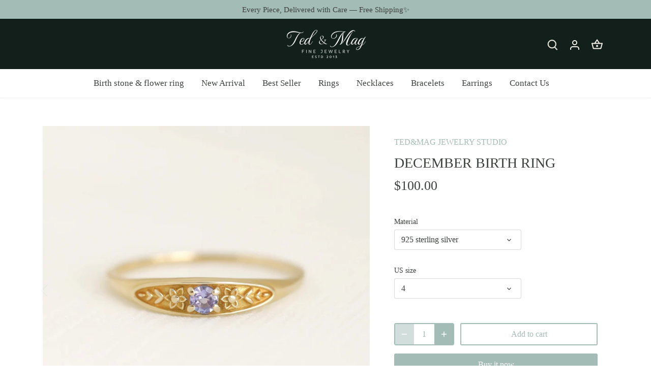

--- FILE ---
content_type: text/html; charset=utf-8
request_url: https://tedandmag.com/products/december-birth-ring
body_size: 29893
content:
<!doctype html>
<html class="no-js" lang="en">
<head>


  <!-- Canopy 4.2.1 -->

  <link rel="preload" href="//tedandmag.com/cdn/shop/t/18/assets/styles.css?v=34581865280722325691759487303" as="style">
  <meta charset="utf-8" />
<meta name="viewport" content="width=device-width,initial-scale=1.0" />
<meta http-equiv="X-UA-Compatible" content="IE=edge">

<link rel="preconnect" href="https://cdn.shopify.com" crossorigin>
<link rel="preconnect" href="https://fonts.shopify.com" crossorigin>
<link rel="preconnect" href="https://monorail-edge.shopifysvc.com"><link rel="preload" href="//tedandmag.com/cdn/shop/t/18/assets/vendor.min.js?v=109634595573403464951755241352" as="script">
<link rel="preload" href="//tedandmag.com/cdn/shop/t/18/assets/theme.js?v=51741169011406963741755241352" as="script"><link rel="canonical" href="https://tedandmag.com/products/december-birth-ring" /><meta name="description" content="December birth ring This ring will be a very meaningful piece for those born in December. December’s birthstone and birth flower are Tanzanite and Narcissus. Mystical tanzanite and delicately carved narcissus will shine and bloom forever. This dainty and slim signet ring is comfortable to wear all the time. This piece ">

  <meta name="theme-color" content="#a3bcb6">

  <title>
    December birth ring &ndash; TED&amp;MAG JEWELRY STUDIO
  </title>

  <meta property="og:site_name" content="TED&amp;MAG JEWELRY STUDIO">
<meta property="og:url" content="https://tedandmag.com/products/december-birth-ring">
<meta property="og:title" content="December birth ring">
<meta property="og:type" content="product">
<meta property="og:description" content="December birth ring This ring will be a very meaningful piece for those born in December. December’s birthstone and birth flower are Tanzanite and Narcissus. Mystical tanzanite and delicately carved narcissus will shine and bloom forever. This dainty and slim signet ring is comfortable to wear all the time. This piece "><meta property="og:image" content="http://tedandmag.com/cdn/shop/files/IMG_5670_c3b3cfef-b300-4400-a3bd-7b199408ba57_1200x1200.jpg?v=1715350586">
  <meta property="og:image:secure_url" content="https://tedandmag.com/cdn/shop/files/IMG_5670_c3b3cfef-b300-4400-a3bd-7b199408ba57_1200x1200.jpg?v=1715350586">
  <meta property="og:image:width" content="1914">
  <meta property="og:image:height" content="1914"><meta property="og:price:amount" content="100.00">
  <meta property="og:price:currency" content="USD"><meta name="twitter:card" content="summary_large_image">
<meta name="twitter:title" content="December birth ring">
<meta name="twitter:description" content="December birth ring This ring will be a very meaningful piece for those born in December. December’s birthstone and birth flower are Tanzanite and Narcissus. Mystical tanzanite and delicately carved narcissus will shine and bloom forever. This dainty and slim signet ring is comfortable to wear all the time. This piece ">


  <link href="//tedandmag.com/cdn/shop/t/18/assets/styles.css?v=34581865280722325691759487303" rel="stylesheet" type="text/css" media="all" />

  <script>
    document.documentElement.className = document.documentElement.className.replace('no-js', 'js');
    window.theme = window.theme || {};
    
    theme.money_format_with_code_preference = "${{amount}}";
    
    theme.money_format = "${{amount}}";
    theme.customerIsLoggedIn = false;

    
      theme.shippingCalcMoneyFormat = "${{amount}}";
    

    theme.strings = {
      previous: "Previous",
      next: "Next",
      close: "Close",
      addressError: "Error looking up that address",
      addressNoResults: "No results for that address",
      addressQueryLimit: "You have exceeded the Google API usage limit. Consider upgrading to a \u003ca href=\"https:\/\/developers.google.com\/maps\/premium\/usage-limits\"\u003ePremium Plan\u003c\/a\u003e.",
      authError: "There was a problem authenticating your Google Maps API Key.",
      shippingCalcSubmitButton: "Calculate shipping",
      shippingCalcSubmitButtonDisabled: "Calculating...",
      infiniteScrollCollectionLoading: "Loading more items...",
      infiniteScrollCollectionFinishedMsg : "No more items",
      infiniteScrollBlogLoading: "Loading more articles...",
      infiniteScrollBlogFinishedMsg : "No more articles",
      blogsShowTags: "Show tags",
      priceNonExistent: "Unavailable",
      buttonDefault: "Add to cart",
      buttonNoStock: "Out of stock",
      buttonNoVariant: "Unavailable",
      unitPriceSeparator: " \/ ",
      onlyXLeft: "[[ quantity ]] in stock",
      productAddingToCart: "Adding",
      productAddedToCart: "Added",
      quickbuyAdded: "Added to cart",
      cartSummary: "View cart",
      cartContinue: "Continue shopping",
      colorBoxPrevious: "Previous",
      colorBoxNext: "Next",
      colorBoxClose: "Close",
      imageSlider: "Image slider",
      confirmEmptyCart: "Are you sure you want to empty your cart?",
      inYourCart: "In your cart",
      removeFromCart: "Remove from cart",
      clearAll: "Clear all",
      layout_live_search_see_all: "See all results",
      general_quick_search_pages: "Pages",
      general_quick_search_no_results: "Sorry, we couldn\u0026#39;t find any results",
      products_labels_sold_out: "Sold Out",
      products_labels_sale: "Sale",
      maximumQuantity: "You can only have [quantity] in your cart",
      fullDetails: "Full details",
      cartConfirmRemove: "Are you sure you want to remove this item?"
    };

    theme.routes = {
      root_url: '/',
      account_url: '/account',
      account_login_url: '/account/login',
      account_logout_url: '/account/logout',
      account_recover_url: '/account/recover',
      account_register_url: '/account/register',
      account_addresses_url: '/account/addresses',
      collections_url: '/collections',
      all_products_collection_url: '/collections/all',
      search_url: '/search',
      cart_url: '/cart',
      cart_add_url: '/cart/add',
      cart_change_url: '/cart/change',
      cart_clear_url: '/cart/clear'
    };

    theme.scripts = {
      masonry: "\/\/tedandmag.com\/cdn\/shop\/t\/18\/assets\/masonry.v3.2.2.min.js?v=70136629540791627221755241352",
      jqueryInfiniteScroll: "\/\/tedandmag.com\/cdn\/shop\/t\/18\/assets\/jquery.infinitescroll.2.1.0.min.js?v=162864979201917639991755241352",
      underscore: "\/\/cdnjs.cloudflare.com\/ajax\/libs\/underscore.js\/1.6.0\/underscore-min.js",
      shopifyCommon: "\/\/tedandmag.com\/cdn\/shopifycloud\/storefront\/assets\/themes_support\/shopify_common-5f594365.js",
      jqueryCart: "\/\/tedandmag.com\/cdn\/shop\/t\/18\/assets\/shipping-calculator.v1.0.min.js?v=20682063813605048711755241352"
    };

    theme.settings = {
      cartType: "drawer-dynamic",
      openCartDrawerOnMob: true,
      quickBuyType: "in-page",
      superscriptDecimals: false,
      currencyCodeEnabled: false
    }
  </script><script>window.performance && window.performance.mark && window.performance.mark('shopify.content_for_header.start');</script><meta id="shopify-digital-wallet" name="shopify-digital-wallet" content="/1168998452/digital_wallets/dialog">
<meta name="shopify-checkout-api-token" content="f4e71f9b57d890396dba2cd150e6e6a8">
<meta id="in-context-paypal-metadata" data-shop-id="1168998452" data-venmo-supported="false" data-environment="production" data-locale="en_US" data-paypal-v4="true" data-currency="USD">
<link rel="alternate" type="application/json+oembed" href="https://tedandmag.com/products/december-birth-ring.oembed">
<script async="async" src="/checkouts/internal/preloads.js?locale=en-US"></script>
<script id="shopify-features" type="application/json">{"accessToken":"f4e71f9b57d890396dba2cd150e6e6a8","betas":["rich-media-storefront-analytics"],"domain":"tedandmag.com","predictiveSearch":true,"shopId":1168998452,"locale":"en"}</script>
<script>var Shopify = Shopify || {};
Shopify.shop = "ted-mag-jewelry-studio.myshopify.com";
Shopify.locale = "en";
Shopify.currency = {"active":"USD","rate":"1.0"};
Shopify.country = "US";
Shopify.theme = {"name":"Canopy new의 사본","id":154819068144,"schema_name":"Canopy","schema_version":"4.2.1","theme_store_id":732,"role":"main"};
Shopify.theme.handle = "null";
Shopify.theme.style = {"id":null,"handle":null};
Shopify.cdnHost = "tedandmag.com/cdn";
Shopify.routes = Shopify.routes || {};
Shopify.routes.root = "/";</script>
<script type="module">!function(o){(o.Shopify=o.Shopify||{}).modules=!0}(window);</script>
<script>!function(o){function n(){var o=[];function n(){o.push(Array.prototype.slice.apply(arguments))}return n.q=o,n}var t=o.Shopify=o.Shopify||{};t.loadFeatures=n(),t.autoloadFeatures=n()}(window);</script>
<script id="shop-js-analytics" type="application/json">{"pageType":"product"}</script>
<script defer="defer" async type="module" src="//tedandmag.com/cdn/shopifycloud/shop-js/modules/v2/client.init-shop-cart-sync_BdyHc3Nr.en.esm.js"></script>
<script defer="defer" async type="module" src="//tedandmag.com/cdn/shopifycloud/shop-js/modules/v2/chunk.common_Daul8nwZ.esm.js"></script>
<script type="module">
  await import("//tedandmag.com/cdn/shopifycloud/shop-js/modules/v2/client.init-shop-cart-sync_BdyHc3Nr.en.esm.js");
await import("//tedandmag.com/cdn/shopifycloud/shop-js/modules/v2/chunk.common_Daul8nwZ.esm.js");

  window.Shopify.SignInWithShop?.initShopCartSync?.({"fedCMEnabled":true,"windoidEnabled":true});

</script>
<script>(function() {
  var isLoaded = false;
  function asyncLoad() {
    if (isLoaded) return;
    isLoaded = true;
    var urls = ["https:\/\/static.klaviyo.com\/onsite\/js\/W6WD4y\/klaviyo.js?company_id=W6WD4y\u0026shop=ted-mag-jewelry-studio.myshopify.com"];
    for (var i = 0; i < urls.length; i++) {
      var s = document.createElement('script');
      s.type = 'text/javascript';
      s.async = true;
      s.src = urls[i];
      var x = document.getElementsByTagName('script')[0];
      x.parentNode.insertBefore(s, x);
    }
  };
  if(window.attachEvent) {
    window.attachEvent('onload', asyncLoad);
  } else {
    window.addEventListener('load', asyncLoad, false);
  }
})();</script>
<script id="__st">var __st={"a":1168998452,"offset":32400,"reqid":"43e5e8dc-81a2-4642-9101-1334f510d637-1768991001","pageurl":"tedandmag.com\/products\/december-birth-ring","u":"4451a343507a","p":"product","rtyp":"product","rid":8776777203952};</script>
<script>window.ShopifyPaypalV4VisibilityTracking = true;</script>
<script id="captcha-bootstrap">!function(){'use strict';const t='contact',e='account',n='new_comment',o=[[t,t],['blogs',n],['comments',n],[t,'customer']],c=[[e,'customer_login'],[e,'guest_login'],[e,'recover_customer_password'],[e,'create_customer']],r=t=>t.map((([t,e])=>`form[action*='/${t}']:not([data-nocaptcha='true']) input[name='form_type'][value='${e}']`)).join(','),a=t=>()=>t?[...document.querySelectorAll(t)].map((t=>t.form)):[];function s(){const t=[...o],e=r(t);return a(e)}const i='password',u='form_key',d=['recaptcha-v3-token','g-recaptcha-response','h-captcha-response',i],f=()=>{try{return window.sessionStorage}catch{return}},m='__shopify_v',_=t=>t.elements[u];function p(t,e,n=!1){try{const o=window.sessionStorage,c=JSON.parse(o.getItem(e)),{data:r}=function(t){const{data:e,action:n}=t;return t[m]||n?{data:e,action:n}:{data:t,action:n}}(c);for(const[e,n]of Object.entries(r))t.elements[e]&&(t.elements[e].value=n);n&&o.removeItem(e)}catch(o){console.error('form repopulation failed',{error:o})}}const l='form_type',E='cptcha';function T(t){t.dataset[E]=!0}const w=window,h=w.document,L='Shopify',v='ce_forms',y='captcha';let A=!1;((t,e)=>{const n=(g='f06e6c50-85a8-45c8-87d0-21a2b65856fe',I='https://cdn.shopify.com/shopifycloud/storefront-forms-hcaptcha/ce_storefront_forms_captcha_hcaptcha.v1.5.2.iife.js',D={infoText:'Protected by hCaptcha',privacyText:'Privacy',termsText:'Terms'},(t,e,n)=>{const o=w[L][v],c=o.bindForm;if(c)return c(t,g,e,D).then(n);var r;o.q.push([[t,g,e,D],n]),r=I,A||(h.body.append(Object.assign(h.createElement('script'),{id:'captcha-provider',async:!0,src:r})),A=!0)});var g,I,D;w[L]=w[L]||{},w[L][v]=w[L][v]||{},w[L][v].q=[],w[L][y]=w[L][y]||{},w[L][y].protect=function(t,e){n(t,void 0,e),T(t)},Object.freeze(w[L][y]),function(t,e,n,w,h,L){const[v,y,A,g]=function(t,e,n){const i=e?o:[],u=t?c:[],d=[...i,...u],f=r(d),m=r(i),_=r(d.filter((([t,e])=>n.includes(e))));return[a(f),a(m),a(_),s()]}(w,h,L),I=t=>{const e=t.target;return e instanceof HTMLFormElement?e:e&&e.form},D=t=>v().includes(t);t.addEventListener('submit',(t=>{const e=I(t);if(!e)return;const n=D(e)&&!e.dataset.hcaptchaBound&&!e.dataset.recaptchaBound,o=_(e),c=g().includes(e)&&(!o||!o.value);(n||c)&&t.preventDefault(),c&&!n&&(function(t){try{if(!f())return;!function(t){const e=f();if(!e)return;const n=_(t);if(!n)return;const o=n.value;o&&e.removeItem(o)}(t);const e=Array.from(Array(32),(()=>Math.random().toString(36)[2])).join('');!function(t,e){_(t)||t.append(Object.assign(document.createElement('input'),{type:'hidden',name:u})),t.elements[u].value=e}(t,e),function(t,e){const n=f();if(!n)return;const o=[...t.querySelectorAll(`input[type='${i}']`)].map((({name:t})=>t)),c=[...d,...o],r={};for(const[a,s]of new FormData(t).entries())c.includes(a)||(r[a]=s);n.setItem(e,JSON.stringify({[m]:1,action:t.action,data:r}))}(t,e)}catch(e){console.error('failed to persist form',e)}}(e),e.submit())}));const S=(t,e)=>{t&&!t.dataset[E]&&(n(t,e.some((e=>e===t))),T(t))};for(const o of['focusin','change'])t.addEventListener(o,(t=>{const e=I(t);D(e)&&S(e,y())}));const B=e.get('form_key'),M=e.get(l),P=B&&M;t.addEventListener('DOMContentLoaded',(()=>{const t=y();if(P)for(const e of t)e.elements[l].value===M&&p(e,B);[...new Set([...A(),...v().filter((t=>'true'===t.dataset.shopifyCaptcha))])].forEach((e=>S(e,t)))}))}(h,new URLSearchParams(w.location.search),n,t,e,['guest_login'])})(!0,!0)}();</script>
<script integrity="sha256-4kQ18oKyAcykRKYeNunJcIwy7WH5gtpwJnB7kiuLZ1E=" data-source-attribution="shopify.loadfeatures" defer="defer" src="//tedandmag.com/cdn/shopifycloud/storefront/assets/storefront/load_feature-a0a9edcb.js" crossorigin="anonymous"></script>
<script data-source-attribution="shopify.dynamic_checkout.dynamic.init">var Shopify=Shopify||{};Shopify.PaymentButton=Shopify.PaymentButton||{isStorefrontPortableWallets:!0,init:function(){window.Shopify.PaymentButton.init=function(){};var t=document.createElement("script");t.src="https://tedandmag.com/cdn/shopifycloud/portable-wallets/latest/portable-wallets.en.js",t.type="module",document.head.appendChild(t)}};
</script>
<script data-source-attribution="shopify.dynamic_checkout.buyer_consent">
  function portableWalletsHideBuyerConsent(e){var t=document.getElementById("shopify-buyer-consent"),n=document.getElementById("shopify-subscription-policy-button");t&&n&&(t.classList.add("hidden"),t.setAttribute("aria-hidden","true"),n.removeEventListener("click",e))}function portableWalletsShowBuyerConsent(e){var t=document.getElementById("shopify-buyer-consent"),n=document.getElementById("shopify-subscription-policy-button");t&&n&&(t.classList.remove("hidden"),t.removeAttribute("aria-hidden"),n.addEventListener("click",e))}window.Shopify?.PaymentButton&&(window.Shopify.PaymentButton.hideBuyerConsent=portableWalletsHideBuyerConsent,window.Shopify.PaymentButton.showBuyerConsent=portableWalletsShowBuyerConsent);
</script>
<script>
  function portableWalletsCleanup(e){e&&e.src&&console.error("Failed to load portable wallets script "+e.src);var t=document.querySelectorAll("shopify-accelerated-checkout .shopify-payment-button__skeleton, shopify-accelerated-checkout-cart .wallet-cart-button__skeleton"),e=document.getElementById("shopify-buyer-consent");for(let e=0;e<t.length;e++)t[e].remove();e&&e.remove()}function portableWalletsNotLoadedAsModule(e){e instanceof ErrorEvent&&"string"==typeof e.message&&e.message.includes("import.meta")&&"string"==typeof e.filename&&e.filename.includes("portable-wallets")&&(window.removeEventListener("error",portableWalletsNotLoadedAsModule),window.Shopify.PaymentButton.failedToLoad=e,"loading"===document.readyState?document.addEventListener("DOMContentLoaded",window.Shopify.PaymentButton.init):window.Shopify.PaymentButton.init())}window.addEventListener("error",portableWalletsNotLoadedAsModule);
</script>

<script type="module" src="https://tedandmag.com/cdn/shopifycloud/portable-wallets/latest/portable-wallets.en.js" onError="portableWalletsCleanup(this)" crossorigin="anonymous"></script>
<script nomodule>
  document.addEventListener("DOMContentLoaded", portableWalletsCleanup);
</script>

<script id='scb4127' type='text/javascript' async='' src='https://tedandmag.com/cdn/shopifycloud/privacy-banner/storefront-banner.js'></script><link id="shopify-accelerated-checkout-styles" rel="stylesheet" media="screen" href="https://tedandmag.com/cdn/shopifycloud/portable-wallets/latest/accelerated-checkout-backwards-compat.css" crossorigin="anonymous">
<style id="shopify-accelerated-checkout-cart">
        #shopify-buyer-consent {
  margin-top: 1em;
  display: inline-block;
  width: 100%;
}

#shopify-buyer-consent.hidden {
  display: none;
}

#shopify-subscription-policy-button {
  background: none;
  border: none;
  padding: 0;
  text-decoration: underline;
  font-size: inherit;
  cursor: pointer;
}

#shopify-subscription-policy-button::before {
  box-shadow: none;
}

      </style>

<script>window.performance && window.performance.mark && window.performance.mark('shopify.content_for_header.end');</script>
<link href="https://monorail-edge.shopifysvc.com" rel="dns-prefetch">
<script>(function(){if ("sendBeacon" in navigator && "performance" in window) {try {var session_token_from_headers = performance.getEntriesByType('navigation')[0].serverTiming.find(x => x.name == '_s').description;} catch {var session_token_from_headers = undefined;}var session_cookie_matches = document.cookie.match(/_shopify_s=([^;]*)/);var session_token_from_cookie = session_cookie_matches && session_cookie_matches.length === 2 ? session_cookie_matches[1] : "";var session_token = session_token_from_headers || session_token_from_cookie || "";function handle_abandonment_event(e) {var entries = performance.getEntries().filter(function(entry) {return /monorail-edge.shopifysvc.com/.test(entry.name);});if (!window.abandonment_tracked && entries.length === 0) {window.abandonment_tracked = true;var currentMs = Date.now();var navigation_start = performance.timing.navigationStart;var payload = {shop_id: 1168998452,url: window.location.href,navigation_start,duration: currentMs - navigation_start,session_token,page_type: "product"};window.navigator.sendBeacon("https://monorail-edge.shopifysvc.com/v1/produce", JSON.stringify({schema_id: "online_store_buyer_site_abandonment/1.1",payload: payload,metadata: {event_created_at_ms: currentMs,event_sent_at_ms: currentMs}}));}}window.addEventListener('pagehide', handle_abandonment_event);}}());</script>
<script id="web-pixels-manager-setup">(function e(e,d,r,n,o){if(void 0===o&&(o={}),!Boolean(null===(a=null===(i=window.Shopify)||void 0===i?void 0:i.analytics)||void 0===a?void 0:a.replayQueue)){var i,a;window.Shopify=window.Shopify||{};var t=window.Shopify;t.analytics=t.analytics||{};var s=t.analytics;s.replayQueue=[],s.publish=function(e,d,r){return s.replayQueue.push([e,d,r]),!0};try{self.performance.mark("wpm:start")}catch(e){}var l=function(){var e={modern:/Edge?\/(1{2}[4-9]|1[2-9]\d|[2-9]\d{2}|\d{4,})\.\d+(\.\d+|)|Firefox\/(1{2}[4-9]|1[2-9]\d|[2-9]\d{2}|\d{4,})\.\d+(\.\d+|)|Chrom(ium|e)\/(9{2}|\d{3,})\.\d+(\.\d+|)|(Maci|X1{2}).+ Version\/(15\.\d+|(1[6-9]|[2-9]\d|\d{3,})\.\d+)([,.]\d+|)( \(\w+\)|)( Mobile\/\w+|) Safari\/|Chrome.+OPR\/(9{2}|\d{3,})\.\d+\.\d+|(CPU[ +]OS|iPhone[ +]OS|CPU[ +]iPhone|CPU IPhone OS|CPU iPad OS)[ +]+(15[._]\d+|(1[6-9]|[2-9]\d|\d{3,})[._]\d+)([._]\d+|)|Android:?[ /-](13[3-9]|1[4-9]\d|[2-9]\d{2}|\d{4,})(\.\d+|)(\.\d+|)|Android.+Firefox\/(13[5-9]|1[4-9]\d|[2-9]\d{2}|\d{4,})\.\d+(\.\d+|)|Android.+Chrom(ium|e)\/(13[3-9]|1[4-9]\d|[2-9]\d{2}|\d{4,})\.\d+(\.\d+|)|SamsungBrowser\/([2-9]\d|\d{3,})\.\d+/,legacy:/Edge?\/(1[6-9]|[2-9]\d|\d{3,})\.\d+(\.\d+|)|Firefox\/(5[4-9]|[6-9]\d|\d{3,})\.\d+(\.\d+|)|Chrom(ium|e)\/(5[1-9]|[6-9]\d|\d{3,})\.\d+(\.\d+|)([\d.]+$|.*Safari\/(?![\d.]+ Edge\/[\d.]+$))|(Maci|X1{2}).+ Version\/(10\.\d+|(1[1-9]|[2-9]\d|\d{3,})\.\d+)([,.]\d+|)( \(\w+\)|)( Mobile\/\w+|) Safari\/|Chrome.+OPR\/(3[89]|[4-9]\d|\d{3,})\.\d+\.\d+|(CPU[ +]OS|iPhone[ +]OS|CPU[ +]iPhone|CPU IPhone OS|CPU iPad OS)[ +]+(10[._]\d+|(1[1-9]|[2-9]\d|\d{3,})[._]\d+)([._]\d+|)|Android:?[ /-](13[3-9]|1[4-9]\d|[2-9]\d{2}|\d{4,})(\.\d+|)(\.\d+|)|Mobile Safari.+OPR\/([89]\d|\d{3,})\.\d+\.\d+|Android.+Firefox\/(13[5-9]|1[4-9]\d|[2-9]\d{2}|\d{4,})\.\d+(\.\d+|)|Android.+Chrom(ium|e)\/(13[3-9]|1[4-9]\d|[2-9]\d{2}|\d{4,})\.\d+(\.\d+|)|Android.+(UC? ?Browser|UCWEB|U3)[ /]?(15\.([5-9]|\d{2,})|(1[6-9]|[2-9]\d|\d{3,})\.\d+)\.\d+|SamsungBrowser\/(5\.\d+|([6-9]|\d{2,})\.\d+)|Android.+MQ{2}Browser\/(14(\.(9|\d{2,})|)|(1[5-9]|[2-9]\d|\d{3,})(\.\d+|))(\.\d+|)|K[Aa][Ii]OS\/(3\.\d+|([4-9]|\d{2,})\.\d+)(\.\d+|)/},d=e.modern,r=e.legacy,n=navigator.userAgent;return n.match(d)?"modern":n.match(r)?"legacy":"unknown"}(),u="modern"===l?"modern":"legacy",c=(null!=n?n:{modern:"",legacy:""})[u],f=function(e){return[e.baseUrl,"/wpm","/b",e.hashVersion,"modern"===e.buildTarget?"m":"l",".js"].join("")}({baseUrl:d,hashVersion:r,buildTarget:u}),m=function(e){var d=e.version,r=e.bundleTarget,n=e.surface,o=e.pageUrl,i=e.monorailEndpoint;return{emit:function(e){var a=e.status,t=e.errorMsg,s=(new Date).getTime(),l=JSON.stringify({metadata:{event_sent_at_ms:s},events:[{schema_id:"web_pixels_manager_load/3.1",payload:{version:d,bundle_target:r,page_url:o,status:a,surface:n,error_msg:t},metadata:{event_created_at_ms:s}}]});if(!i)return console&&console.warn&&console.warn("[Web Pixels Manager] No Monorail endpoint provided, skipping logging."),!1;try{return self.navigator.sendBeacon.bind(self.navigator)(i,l)}catch(e){}var u=new XMLHttpRequest;try{return u.open("POST",i,!0),u.setRequestHeader("Content-Type","text/plain"),u.send(l),!0}catch(e){return console&&console.warn&&console.warn("[Web Pixels Manager] Got an unhandled error while logging to Monorail."),!1}}}}({version:r,bundleTarget:l,surface:e.surface,pageUrl:self.location.href,monorailEndpoint:e.monorailEndpoint});try{o.browserTarget=l,function(e){var d=e.src,r=e.async,n=void 0===r||r,o=e.onload,i=e.onerror,a=e.sri,t=e.scriptDataAttributes,s=void 0===t?{}:t,l=document.createElement("script"),u=document.querySelector("head"),c=document.querySelector("body");if(l.async=n,l.src=d,a&&(l.integrity=a,l.crossOrigin="anonymous"),s)for(var f in s)if(Object.prototype.hasOwnProperty.call(s,f))try{l.dataset[f]=s[f]}catch(e){}if(o&&l.addEventListener("load",o),i&&l.addEventListener("error",i),u)u.appendChild(l);else{if(!c)throw new Error("Did not find a head or body element to append the script");c.appendChild(l)}}({src:f,async:!0,onload:function(){if(!function(){var e,d;return Boolean(null===(d=null===(e=window.Shopify)||void 0===e?void 0:e.analytics)||void 0===d?void 0:d.initialized)}()){var d=window.webPixelsManager.init(e)||void 0;if(d){var r=window.Shopify.analytics;r.replayQueue.forEach((function(e){var r=e[0],n=e[1],o=e[2];d.publishCustomEvent(r,n,o)})),r.replayQueue=[],r.publish=d.publishCustomEvent,r.visitor=d.visitor,r.initialized=!0}}},onerror:function(){return m.emit({status:"failed",errorMsg:"".concat(f," has failed to load")})},sri:function(e){var d=/^sha384-[A-Za-z0-9+/=]+$/;return"string"==typeof e&&d.test(e)}(c)?c:"",scriptDataAttributes:o}),m.emit({status:"loading"})}catch(e){m.emit({status:"failed",errorMsg:(null==e?void 0:e.message)||"Unknown error"})}}})({shopId: 1168998452,storefrontBaseUrl: "https://tedandmag.com",extensionsBaseUrl: "https://extensions.shopifycdn.com/cdn/shopifycloud/web-pixels-manager",monorailEndpoint: "https://monorail-edge.shopifysvc.com/unstable/produce_batch",surface: "storefront-renderer",enabledBetaFlags: ["2dca8a86"],webPixelsConfigList: [{"id":"1950613744","configuration":"{\"accountID\":\"W6WD4y\",\"webPixelConfig\":\"eyJlbmFibGVBZGRlZFRvQ2FydEV2ZW50cyI6IHRydWV9\"}","eventPayloadVersion":"v1","runtimeContext":"STRICT","scriptVersion":"524f6c1ee37bacdca7657a665bdca589","type":"APP","apiClientId":123074,"privacyPurposes":["ANALYTICS","MARKETING"],"dataSharingAdjustments":{"protectedCustomerApprovalScopes":["read_customer_address","read_customer_email","read_customer_name","read_customer_personal_data","read_customer_phone"]}},{"id":"shopify-app-pixel","configuration":"{}","eventPayloadVersion":"v1","runtimeContext":"STRICT","scriptVersion":"0450","apiClientId":"shopify-pixel","type":"APP","privacyPurposes":["ANALYTICS","MARKETING"]},{"id":"shopify-custom-pixel","eventPayloadVersion":"v1","runtimeContext":"LAX","scriptVersion":"0450","apiClientId":"shopify-pixel","type":"CUSTOM","privacyPurposes":["ANALYTICS","MARKETING"]}],isMerchantRequest: false,initData: {"shop":{"name":"TED\u0026MAG JEWELRY STUDIO","paymentSettings":{"currencyCode":"USD"},"myshopifyDomain":"ted-mag-jewelry-studio.myshopify.com","countryCode":"KR","storefrontUrl":"https:\/\/tedandmag.com"},"customer":null,"cart":null,"checkout":null,"productVariants":[{"price":{"amount":100.0,"currencyCode":"USD"},"product":{"title":"December birth ring","vendor":"TED\u0026MAG JEWELRY STUDIO","id":"8776777203952","untranslatedTitle":"December birth ring","url":"\/products\/december-birth-ring","type":""},"id":"45941717565680","image":{"src":"\/\/tedandmag.com\/cdn\/shop\/files\/IMG_5670_c3b3cfef-b300-4400-a3bd-7b199408ba57.jpg?v=1715350586"},"sku":"","title":"925 sterling silver \/ 4","untranslatedTitle":"925 sterling silver \/ 4"},{"price":{"amount":100.0,"currencyCode":"USD"},"product":{"title":"December birth ring","vendor":"TED\u0026MAG JEWELRY STUDIO","id":"8776777203952","untranslatedTitle":"December birth ring","url":"\/products\/december-birth-ring","type":""},"id":"45941717598448","image":{"src":"\/\/tedandmag.com\/cdn\/shop\/files\/IMG_5670_c3b3cfef-b300-4400-a3bd-7b199408ba57.jpg?v=1715350586"},"sku":"","title":"925 sterling silver \/ 4.5","untranslatedTitle":"925 sterling silver \/ 4.5"},{"price":{"amount":100.0,"currencyCode":"USD"},"product":{"title":"December birth ring","vendor":"TED\u0026MAG JEWELRY STUDIO","id":"8776777203952","untranslatedTitle":"December birth ring","url":"\/products\/december-birth-ring","type":""},"id":"45941717631216","image":{"src":"\/\/tedandmag.com\/cdn\/shop\/files\/IMG_5670_c3b3cfef-b300-4400-a3bd-7b199408ba57.jpg?v=1715350586"},"sku":"","title":"925 sterling silver \/ 5","untranslatedTitle":"925 sterling silver \/ 5"},{"price":{"amount":100.0,"currencyCode":"USD"},"product":{"title":"December birth ring","vendor":"TED\u0026MAG JEWELRY STUDIO","id":"8776777203952","untranslatedTitle":"December birth ring","url":"\/products\/december-birth-ring","type":""},"id":"45941717663984","image":{"src":"\/\/tedandmag.com\/cdn\/shop\/files\/IMG_5670_c3b3cfef-b300-4400-a3bd-7b199408ba57.jpg?v=1715350586"},"sku":"","title":"925 sterling silver \/ 5.5","untranslatedTitle":"925 sterling silver \/ 5.5"},{"price":{"amount":100.0,"currencyCode":"USD"},"product":{"title":"December birth ring","vendor":"TED\u0026MAG JEWELRY STUDIO","id":"8776777203952","untranslatedTitle":"December birth ring","url":"\/products\/december-birth-ring","type":""},"id":"45941717696752","image":{"src":"\/\/tedandmag.com\/cdn\/shop\/files\/IMG_5670_c3b3cfef-b300-4400-a3bd-7b199408ba57.jpg?v=1715350586"},"sku":"","title":"925 sterling silver \/ 6","untranslatedTitle":"925 sterling silver \/ 6"},{"price":{"amount":100.0,"currencyCode":"USD"},"product":{"title":"December birth ring","vendor":"TED\u0026MAG JEWELRY STUDIO","id":"8776777203952","untranslatedTitle":"December birth ring","url":"\/products\/december-birth-ring","type":""},"id":"45941717729520","image":{"src":"\/\/tedandmag.com\/cdn\/shop\/files\/IMG_5670_c3b3cfef-b300-4400-a3bd-7b199408ba57.jpg?v=1715350586"},"sku":"","title":"925 sterling silver \/ 6.5","untranslatedTitle":"925 sterling silver \/ 6.5"},{"price":{"amount":100.0,"currencyCode":"USD"},"product":{"title":"December birth ring","vendor":"TED\u0026MAG JEWELRY STUDIO","id":"8776777203952","untranslatedTitle":"December birth ring","url":"\/products\/december-birth-ring","type":""},"id":"45941717762288","image":{"src":"\/\/tedandmag.com\/cdn\/shop\/files\/IMG_5670_c3b3cfef-b300-4400-a3bd-7b199408ba57.jpg?v=1715350586"},"sku":"","title":"925 sterling silver \/ 7","untranslatedTitle":"925 sterling silver \/ 7"},{"price":{"amount":100.0,"currencyCode":"USD"},"product":{"title":"December birth ring","vendor":"TED\u0026MAG JEWELRY STUDIO","id":"8776777203952","untranslatedTitle":"December birth ring","url":"\/products\/december-birth-ring","type":""},"id":"45941717795056","image":{"src":"\/\/tedandmag.com\/cdn\/shop\/files\/IMG_5670_c3b3cfef-b300-4400-a3bd-7b199408ba57.jpg?v=1715350586"},"sku":"","title":"925 sterling silver \/ 7.5","untranslatedTitle":"925 sterling silver \/ 7.5"},{"price":{"amount":100.0,"currencyCode":"USD"},"product":{"title":"December birth ring","vendor":"TED\u0026MAG JEWELRY STUDIO","id":"8776777203952","untranslatedTitle":"December birth ring","url":"\/products\/december-birth-ring","type":""},"id":"45941717827824","image":{"src":"\/\/tedandmag.com\/cdn\/shop\/files\/IMG_5670_c3b3cfef-b300-4400-a3bd-7b199408ba57.jpg?v=1715350586"},"sku":"","title":"925 sterling silver \/ 8","untranslatedTitle":"925 sterling silver \/ 8"},{"price":{"amount":100.0,"currencyCode":"USD"},"product":{"title":"December birth ring","vendor":"TED\u0026MAG JEWELRY STUDIO","id":"8776777203952","untranslatedTitle":"December birth ring","url":"\/products\/december-birth-ring","type":""},"id":"45941717860592","image":{"src":"\/\/tedandmag.com\/cdn\/shop\/files\/IMG_5670_c3b3cfef-b300-4400-a3bd-7b199408ba57.jpg?v=1715350586"},"sku":"","title":"925 sterling silver \/ 8.5","untranslatedTitle":"925 sterling silver \/ 8.5"},{"price":{"amount":100.0,"currencyCode":"USD"},"product":{"title":"December birth ring","vendor":"TED\u0026MAG JEWELRY STUDIO","id":"8776777203952","untranslatedTitle":"December birth ring","url":"\/products\/december-birth-ring","type":""},"id":"45941717893360","image":{"src":"\/\/tedandmag.com\/cdn\/shop\/files\/IMG_5670_c3b3cfef-b300-4400-a3bd-7b199408ba57.jpg?v=1715350586"},"sku":"","title":"925 sterling silver \/ 9","untranslatedTitle":"925 sterling silver \/ 9"},{"price":{"amount":100.0,"currencyCode":"USD"},"product":{"title":"December birth ring","vendor":"TED\u0026MAG JEWELRY STUDIO","id":"8776777203952","untranslatedTitle":"December birth ring","url":"\/products\/december-birth-ring","type":""},"id":"45941717926128","image":{"src":"\/\/tedandmag.com\/cdn\/shop\/files\/IMG_5670_c3b3cfef-b300-4400-a3bd-7b199408ba57.jpg?v=1715350586"},"sku":"","title":"925 sterling silver \/ 9.5","untranslatedTitle":"925 sterling silver \/ 9.5"},{"price":{"amount":100.0,"currencyCode":"USD"},"product":{"title":"December birth ring","vendor":"TED\u0026MAG JEWELRY STUDIO","id":"8776777203952","untranslatedTitle":"December birth ring","url":"\/products\/december-birth-ring","type":""},"id":"45941717958896","image":{"src":"\/\/tedandmag.com\/cdn\/shop\/files\/IMG_5670_c3b3cfef-b300-4400-a3bd-7b199408ba57.jpg?v=1715350586"},"sku":"","title":"925 sterling silver \/ 10","untranslatedTitle":"925 sterling silver \/ 10"},{"price":{"amount":100.0,"currencyCode":"USD"},"product":{"title":"December birth ring","vendor":"TED\u0026MAG JEWELRY STUDIO","id":"8776777203952","untranslatedTitle":"December birth ring","url":"\/products\/december-birth-ring","type":""},"id":"45941717991664","image":{"src":"\/\/tedandmag.com\/cdn\/shop\/files\/IMG_5670_c3b3cfef-b300-4400-a3bd-7b199408ba57.jpg?v=1715350586"},"sku":"","title":"925 sterling silver \/ 10.5","untranslatedTitle":"925 sterling silver \/ 10.5"},{"price":{"amount":290.0,"currencyCode":"USD"},"product":{"title":"December birth ring","vendor":"TED\u0026MAG JEWELRY STUDIO","id":"8776777203952","untranslatedTitle":"December birth ring","url":"\/products\/december-birth-ring","type":""},"id":"45941718024432","image":{"src":"\/\/tedandmag.com\/cdn\/shop\/files\/IMG_5670_c3b3cfef-b300-4400-a3bd-7b199408ba57.jpg?v=1715350586"},"sku":"","title":"14K solid gold \/ 4","untranslatedTitle":"14K solid gold \/ 4"},{"price":{"amount":290.0,"currencyCode":"USD"},"product":{"title":"December birth ring","vendor":"TED\u0026MAG JEWELRY STUDIO","id":"8776777203952","untranslatedTitle":"December birth ring","url":"\/products\/december-birth-ring","type":""},"id":"45941718057200","image":{"src":"\/\/tedandmag.com\/cdn\/shop\/files\/IMG_5670_c3b3cfef-b300-4400-a3bd-7b199408ba57.jpg?v=1715350586"},"sku":"","title":"14K solid gold \/ 4.5","untranslatedTitle":"14K solid gold \/ 4.5"},{"price":{"amount":290.0,"currencyCode":"USD"},"product":{"title":"December birth ring","vendor":"TED\u0026MAG JEWELRY STUDIO","id":"8776777203952","untranslatedTitle":"December birth ring","url":"\/products\/december-birth-ring","type":""},"id":"45941718089968","image":{"src":"\/\/tedandmag.com\/cdn\/shop\/files\/IMG_5670_c3b3cfef-b300-4400-a3bd-7b199408ba57.jpg?v=1715350586"},"sku":"","title":"14K solid gold \/ 5","untranslatedTitle":"14K solid gold \/ 5"},{"price":{"amount":290.0,"currencyCode":"USD"},"product":{"title":"December birth ring","vendor":"TED\u0026MAG JEWELRY STUDIO","id":"8776777203952","untranslatedTitle":"December birth ring","url":"\/products\/december-birth-ring","type":""},"id":"45941718122736","image":{"src":"\/\/tedandmag.com\/cdn\/shop\/files\/IMG_5670_c3b3cfef-b300-4400-a3bd-7b199408ba57.jpg?v=1715350586"},"sku":"","title":"14K solid gold \/ 5.5","untranslatedTitle":"14K solid gold \/ 5.5"},{"price":{"amount":290.0,"currencyCode":"USD"},"product":{"title":"December birth ring","vendor":"TED\u0026MAG JEWELRY STUDIO","id":"8776777203952","untranslatedTitle":"December birth ring","url":"\/products\/december-birth-ring","type":""},"id":"45941718155504","image":{"src":"\/\/tedandmag.com\/cdn\/shop\/files\/IMG_5670_c3b3cfef-b300-4400-a3bd-7b199408ba57.jpg?v=1715350586"},"sku":"","title":"14K solid gold \/ 6","untranslatedTitle":"14K solid gold \/ 6"},{"price":{"amount":290.0,"currencyCode":"USD"},"product":{"title":"December birth ring","vendor":"TED\u0026MAG JEWELRY STUDIO","id":"8776777203952","untranslatedTitle":"December birth ring","url":"\/products\/december-birth-ring","type":""},"id":"45941718188272","image":{"src":"\/\/tedandmag.com\/cdn\/shop\/files\/IMG_5670_c3b3cfef-b300-4400-a3bd-7b199408ba57.jpg?v=1715350586"},"sku":"","title":"14K solid gold \/ 6.5","untranslatedTitle":"14K solid gold \/ 6.5"},{"price":{"amount":290.0,"currencyCode":"USD"},"product":{"title":"December birth ring","vendor":"TED\u0026MAG JEWELRY STUDIO","id":"8776777203952","untranslatedTitle":"December birth ring","url":"\/products\/december-birth-ring","type":""},"id":"45941718221040","image":{"src":"\/\/tedandmag.com\/cdn\/shop\/files\/IMG_5670_c3b3cfef-b300-4400-a3bd-7b199408ba57.jpg?v=1715350586"},"sku":"","title":"14K solid gold \/ 7","untranslatedTitle":"14K solid gold \/ 7"},{"price":{"amount":290.0,"currencyCode":"USD"},"product":{"title":"December birth ring","vendor":"TED\u0026MAG JEWELRY STUDIO","id":"8776777203952","untranslatedTitle":"December birth ring","url":"\/products\/december-birth-ring","type":""},"id":"45941718253808","image":{"src":"\/\/tedandmag.com\/cdn\/shop\/files\/IMG_5670_c3b3cfef-b300-4400-a3bd-7b199408ba57.jpg?v=1715350586"},"sku":"","title":"14K solid gold \/ 7.5","untranslatedTitle":"14K solid gold \/ 7.5"},{"price":{"amount":290.0,"currencyCode":"USD"},"product":{"title":"December birth ring","vendor":"TED\u0026MAG JEWELRY STUDIO","id":"8776777203952","untranslatedTitle":"December birth ring","url":"\/products\/december-birth-ring","type":""},"id":"45941718286576","image":{"src":"\/\/tedandmag.com\/cdn\/shop\/files\/IMG_5670_c3b3cfef-b300-4400-a3bd-7b199408ba57.jpg?v=1715350586"},"sku":"","title":"14K solid gold \/ 8","untranslatedTitle":"14K solid gold \/ 8"},{"price":{"amount":290.0,"currencyCode":"USD"},"product":{"title":"December birth ring","vendor":"TED\u0026MAG JEWELRY STUDIO","id":"8776777203952","untranslatedTitle":"December birth ring","url":"\/products\/december-birth-ring","type":""},"id":"45941718319344","image":{"src":"\/\/tedandmag.com\/cdn\/shop\/files\/IMG_5670_c3b3cfef-b300-4400-a3bd-7b199408ba57.jpg?v=1715350586"},"sku":"","title":"14K solid gold \/ 8.5","untranslatedTitle":"14K solid gold \/ 8.5"},{"price":{"amount":290.0,"currencyCode":"USD"},"product":{"title":"December birth ring","vendor":"TED\u0026MAG JEWELRY STUDIO","id":"8776777203952","untranslatedTitle":"December birth ring","url":"\/products\/december-birth-ring","type":""},"id":"45941718352112","image":{"src":"\/\/tedandmag.com\/cdn\/shop\/files\/IMG_5670_c3b3cfef-b300-4400-a3bd-7b199408ba57.jpg?v=1715350586"},"sku":"","title":"14K solid gold \/ 9","untranslatedTitle":"14K solid gold \/ 9"},{"price":{"amount":290.0,"currencyCode":"USD"},"product":{"title":"December birth ring","vendor":"TED\u0026MAG JEWELRY STUDIO","id":"8776777203952","untranslatedTitle":"December birth ring","url":"\/products\/december-birth-ring","type":""},"id":"45941718384880","image":{"src":"\/\/tedandmag.com\/cdn\/shop\/files\/IMG_5670_c3b3cfef-b300-4400-a3bd-7b199408ba57.jpg?v=1715350586"},"sku":"","title":"14K solid gold \/ 9.5","untranslatedTitle":"14K solid gold \/ 9.5"},{"price":{"amount":290.0,"currencyCode":"USD"},"product":{"title":"December birth ring","vendor":"TED\u0026MAG JEWELRY STUDIO","id":"8776777203952","untranslatedTitle":"December birth ring","url":"\/products\/december-birth-ring","type":""},"id":"45941718417648","image":{"src":"\/\/tedandmag.com\/cdn\/shop\/files\/IMG_5670_c3b3cfef-b300-4400-a3bd-7b199408ba57.jpg?v=1715350586"},"sku":"","title":"14K solid gold \/ 10","untranslatedTitle":"14K solid gold \/ 10"},{"price":{"amount":290.0,"currencyCode":"USD"},"product":{"title":"December birth ring","vendor":"TED\u0026MAG JEWELRY STUDIO","id":"8776777203952","untranslatedTitle":"December birth ring","url":"\/products\/december-birth-ring","type":""},"id":"45941718450416","image":{"src":"\/\/tedandmag.com\/cdn\/shop\/files\/IMG_5670_c3b3cfef-b300-4400-a3bd-7b199408ba57.jpg?v=1715350586"},"sku":"","title":"14K solid gold \/ 10.5","untranslatedTitle":"14K solid gold \/ 10.5"},{"price":{"amount":290.0,"currencyCode":"USD"},"product":{"title":"December birth ring","vendor":"TED\u0026MAG JEWELRY STUDIO","id":"8776777203952","untranslatedTitle":"December birth ring","url":"\/products\/december-birth-ring","type":""},"id":"45941718483184","image":{"src":"\/\/tedandmag.com\/cdn\/shop\/files\/IMG_5670_c3b3cfef-b300-4400-a3bd-7b199408ba57.jpg?v=1715350586"},"sku":"","title":"14K solid white gold \/ 4","untranslatedTitle":"14K solid white gold \/ 4"},{"price":{"amount":290.0,"currencyCode":"USD"},"product":{"title":"December birth ring","vendor":"TED\u0026MAG JEWELRY STUDIO","id":"8776777203952","untranslatedTitle":"December birth ring","url":"\/products\/december-birth-ring","type":""},"id":"45941718515952","image":{"src":"\/\/tedandmag.com\/cdn\/shop\/files\/IMG_5670_c3b3cfef-b300-4400-a3bd-7b199408ba57.jpg?v=1715350586"},"sku":"","title":"14K solid white gold \/ 4.5","untranslatedTitle":"14K solid white gold \/ 4.5"},{"price":{"amount":290.0,"currencyCode":"USD"},"product":{"title":"December birth ring","vendor":"TED\u0026MAG JEWELRY STUDIO","id":"8776777203952","untranslatedTitle":"December birth ring","url":"\/products\/december-birth-ring","type":""},"id":"45941718548720","image":{"src":"\/\/tedandmag.com\/cdn\/shop\/files\/IMG_5670_c3b3cfef-b300-4400-a3bd-7b199408ba57.jpg?v=1715350586"},"sku":"","title":"14K solid white gold \/ 5","untranslatedTitle":"14K solid white gold \/ 5"},{"price":{"amount":290.0,"currencyCode":"USD"},"product":{"title":"December birth ring","vendor":"TED\u0026MAG JEWELRY STUDIO","id":"8776777203952","untranslatedTitle":"December birth ring","url":"\/products\/december-birth-ring","type":""},"id":"45941718581488","image":{"src":"\/\/tedandmag.com\/cdn\/shop\/files\/IMG_5670_c3b3cfef-b300-4400-a3bd-7b199408ba57.jpg?v=1715350586"},"sku":"","title":"14K solid white gold \/ 5.5","untranslatedTitle":"14K solid white gold \/ 5.5"},{"price":{"amount":290.0,"currencyCode":"USD"},"product":{"title":"December birth ring","vendor":"TED\u0026MAG JEWELRY STUDIO","id":"8776777203952","untranslatedTitle":"December birth ring","url":"\/products\/december-birth-ring","type":""},"id":"45941718614256","image":{"src":"\/\/tedandmag.com\/cdn\/shop\/files\/IMG_5670_c3b3cfef-b300-4400-a3bd-7b199408ba57.jpg?v=1715350586"},"sku":"","title":"14K solid white gold \/ 6","untranslatedTitle":"14K solid white gold \/ 6"},{"price":{"amount":290.0,"currencyCode":"USD"},"product":{"title":"December birth ring","vendor":"TED\u0026MAG JEWELRY STUDIO","id":"8776777203952","untranslatedTitle":"December birth ring","url":"\/products\/december-birth-ring","type":""},"id":"45941718647024","image":{"src":"\/\/tedandmag.com\/cdn\/shop\/files\/IMG_5670_c3b3cfef-b300-4400-a3bd-7b199408ba57.jpg?v=1715350586"},"sku":"","title":"14K solid white gold \/ 6.5","untranslatedTitle":"14K solid white gold \/ 6.5"},{"price":{"amount":290.0,"currencyCode":"USD"},"product":{"title":"December birth ring","vendor":"TED\u0026MAG JEWELRY STUDIO","id":"8776777203952","untranslatedTitle":"December birth ring","url":"\/products\/december-birth-ring","type":""},"id":"45941718679792","image":{"src":"\/\/tedandmag.com\/cdn\/shop\/files\/IMG_5670_c3b3cfef-b300-4400-a3bd-7b199408ba57.jpg?v=1715350586"},"sku":"","title":"14K solid white gold \/ 7","untranslatedTitle":"14K solid white gold \/ 7"},{"price":{"amount":290.0,"currencyCode":"USD"},"product":{"title":"December birth ring","vendor":"TED\u0026MAG JEWELRY STUDIO","id":"8776777203952","untranslatedTitle":"December birth ring","url":"\/products\/december-birth-ring","type":""},"id":"45941718712560","image":{"src":"\/\/tedandmag.com\/cdn\/shop\/files\/IMG_5670_c3b3cfef-b300-4400-a3bd-7b199408ba57.jpg?v=1715350586"},"sku":"","title":"14K solid white gold \/ 7.5","untranslatedTitle":"14K solid white gold \/ 7.5"},{"price":{"amount":290.0,"currencyCode":"USD"},"product":{"title":"December birth ring","vendor":"TED\u0026MAG JEWELRY STUDIO","id":"8776777203952","untranslatedTitle":"December birth ring","url":"\/products\/december-birth-ring","type":""},"id":"45941718745328","image":{"src":"\/\/tedandmag.com\/cdn\/shop\/files\/IMG_5670_c3b3cfef-b300-4400-a3bd-7b199408ba57.jpg?v=1715350586"},"sku":"","title":"14K solid white gold \/ 8","untranslatedTitle":"14K solid white gold \/ 8"},{"price":{"amount":290.0,"currencyCode":"USD"},"product":{"title":"December birth ring","vendor":"TED\u0026MAG JEWELRY STUDIO","id":"8776777203952","untranslatedTitle":"December birth ring","url":"\/products\/december-birth-ring","type":""},"id":"45941718778096","image":{"src":"\/\/tedandmag.com\/cdn\/shop\/files\/IMG_5670_c3b3cfef-b300-4400-a3bd-7b199408ba57.jpg?v=1715350586"},"sku":"","title":"14K solid white gold \/ 8.5","untranslatedTitle":"14K solid white gold \/ 8.5"},{"price":{"amount":290.0,"currencyCode":"USD"},"product":{"title":"December birth ring","vendor":"TED\u0026MAG JEWELRY STUDIO","id":"8776777203952","untranslatedTitle":"December birth ring","url":"\/products\/december-birth-ring","type":""},"id":"45941718810864","image":{"src":"\/\/tedandmag.com\/cdn\/shop\/files\/IMG_5670_c3b3cfef-b300-4400-a3bd-7b199408ba57.jpg?v=1715350586"},"sku":"","title":"14K solid white gold \/ 9","untranslatedTitle":"14K solid white gold \/ 9"},{"price":{"amount":290.0,"currencyCode":"USD"},"product":{"title":"December birth ring","vendor":"TED\u0026MAG JEWELRY STUDIO","id":"8776777203952","untranslatedTitle":"December birth ring","url":"\/products\/december-birth-ring","type":""},"id":"45941718843632","image":{"src":"\/\/tedandmag.com\/cdn\/shop\/files\/IMG_5670_c3b3cfef-b300-4400-a3bd-7b199408ba57.jpg?v=1715350586"},"sku":"","title":"14K solid white gold \/ 9.5","untranslatedTitle":"14K solid white gold \/ 9.5"},{"price":{"amount":290.0,"currencyCode":"USD"},"product":{"title":"December birth ring","vendor":"TED\u0026MAG JEWELRY STUDIO","id":"8776777203952","untranslatedTitle":"December birth ring","url":"\/products\/december-birth-ring","type":""},"id":"45941718876400","image":{"src":"\/\/tedandmag.com\/cdn\/shop\/files\/IMG_5670_c3b3cfef-b300-4400-a3bd-7b199408ba57.jpg?v=1715350586"},"sku":"","title":"14K solid white gold \/ 10","untranslatedTitle":"14K solid white gold \/ 10"},{"price":{"amount":290.0,"currencyCode":"USD"},"product":{"title":"December birth ring","vendor":"TED\u0026MAG JEWELRY STUDIO","id":"8776777203952","untranslatedTitle":"December birth ring","url":"\/products\/december-birth-ring","type":""},"id":"45941718909168","image":{"src":"\/\/tedandmag.com\/cdn\/shop\/files\/IMG_5670_c3b3cfef-b300-4400-a3bd-7b199408ba57.jpg?v=1715350586"},"sku":"","title":"14K solid white gold \/ 10.5","untranslatedTitle":"14K solid white gold \/ 10.5"},{"price":{"amount":290.0,"currencyCode":"USD"},"product":{"title":"December birth ring","vendor":"TED\u0026MAG JEWELRY STUDIO","id":"8776777203952","untranslatedTitle":"December birth ring","url":"\/products\/december-birth-ring","type":""},"id":"45941718941936","image":{"src":"\/\/tedandmag.com\/cdn\/shop\/files\/IMG_5670_c3b3cfef-b300-4400-a3bd-7b199408ba57.jpg?v=1715350586"},"sku":"","title":"14K solid rose gold \/ 4","untranslatedTitle":"14K solid rose gold \/ 4"},{"price":{"amount":290.0,"currencyCode":"USD"},"product":{"title":"December birth ring","vendor":"TED\u0026MAG JEWELRY STUDIO","id":"8776777203952","untranslatedTitle":"December birth ring","url":"\/products\/december-birth-ring","type":""},"id":"45941718974704","image":{"src":"\/\/tedandmag.com\/cdn\/shop\/files\/IMG_5670_c3b3cfef-b300-4400-a3bd-7b199408ba57.jpg?v=1715350586"},"sku":"","title":"14K solid rose gold \/ 4.5","untranslatedTitle":"14K solid rose gold \/ 4.5"},{"price":{"amount":290.0,"currencyCode":"USD"},"product":{"title":"December birth ring","vendor":"TED\u0026MAG JEWELRY STUDIO","id":"8776777203952","untranslatedTitle":"December birth ring","url":"\/products\/december-birth-ring","type":""},"id":"45941719007472","image":{"src":"\/\/tedandmag.com\/cdn\/shop\/files\/IMG_5670_c3b3cfef-b300-4400-a3bd-7b199408ba57.jpg?v=1715350586"},"sku":"","title":"14K solid rose gold \/ 5","untranslatedTitle":"14K solid rose gold \/ 5"},{"price":{"amount":290.0,"currencyCode":"USD"},"product":{"title":"December birth ring","vendor":"TED\u0026MAG JEWELRY STUDIO","id":"8776777203952","untranslatedTitle":"December birth ring","url":"\/products\/december-birth-ring","type":""},"id":"45941719040240","image":{"src":"\/\/tedandmag.com\/cdn\/shop\/files\/IMG_5670_c3b3cfef-b300-4400-a3bd-7b199408ba57.jpg?v=1715350586"},"sku":"","title":"14K solid rose gold \/ 5.5","untranslatedTitle":"14K solid rose gold \/ 5.5"},{"price":{"amount":290.0,"currencyCode":"USD"},"product":{"title":"December birth ring","vendor":"TED\u0026MAG JEWELRY STUDIO","id":"8776777203952","untranslatedTitle":"December birth ring","url":"\/products\/december-birth-ring","type":""},"id":"45941719073008","image":{"src":"\/\/tedandmag.com\/cdn\/shop\/files\/IMG_5670_c3b3cfef-b300-4400-a3bd-7b199408ba57.jpg?v=1715350586"},"sku":"","title":"14K solid rose gold \/ 6","untranslatedTitle":"14K solid rose gold \/ 6"},{"price":{"amount":290.0,"currencyCode":"USD"},"product":{"title":"December birth ring","vendor":"TED\u0026MAG JEWELRY STUDIO","id":"8776777203952","untranslatedTitle":"December birth ring","url":"\/products\/december-birth-ring","type":""},"id":"45941719105776","image":{"src":"\/\/tedandmag.com\/cdn\/shop\/files\/IMG_5670_c3b3cfef-b300-4400-a3bd-7b199408ba57.jpg?v=1715350586"},"sku":"","title":"14K solid rose gold \/ 6.5","untranslatedTitle":"14K solid rose gold \/ 6.5"},{"price":{"amount":290.0,"currencyCode":"USD"},"product":{"title":"December birth ring","vendor":"TED\u0026MAG JEWELRY STUDIO","id":"8776777203952","untranslatedTitle":"December birth ring","url":"\/products\/december-birth-ring","type":""},"id":"45941719138544","image":{"src":"\/\/tedandmag.com\/cdn\/shop\/files\/IMG_5670_c3b3cfef-b300-4400-a3bd-7b199408ba57.jpg?v=1715350586"},"sku":"","title":"14K solid rose gold \/ 7","untranslatedTitle":"14K solid rose gold \/ 7"},{"price":{"amount":290.0,"currencyCode":"USD"},"product":{"title":"December birth ring","vendor":"TED\u0026MAG JEWELRY STUDIO","id":"8776777203952","untranslatedTitle":"December birth ring","url":"\/products\/december-birth-ring","type":""},"id":"45941719171312","image":{"src":"\/\/tedandmag.com\/cdn\/shop\/files\/IMG_5670_c3b3cfef-b300-4400-a3bd-7b199408ba57.jpg?v=1715350586"},"sku":"","title":"14K solid rose gold \/ 7.5","untranslatedTitle":"14K solid rose gold \/ 7.5"},{"price":{"amount":290.0,"currencyCode":"USD"},"product":{"title":"December birth ring","vendor":"TED\u0026MAG JEWELRY STUDIO","id":"8776777203952","untranslatedTitle":"December birth ring","url":"\/products\/december-birth-ring","type":""},"id":"45941719204080","image":{"src":"\/\/tedandmag.com\/cdn\/shop\/files\/IMG_5670_c3b3cfef-b300-4400-a3bd-7b199408ba57.jpg?v=1715350586"},"sku":"","title":"14K solid rose gold \/ 8","untranslatedTitle":"14K solid rose gold \/ 8"},{"price":{"amount":290.0,"currencyCode":"USD"},"product":{"title":"December birth ring","vendor":"TED\u0026MAG JEWELRY STUDIO","id":"8776777203952","untranslatedTitle":"December birth ring","url":"\/products\/december-birth-ring","type":""},"id":"45941719236848","image":{"src":"\/\/tedandmag.com\/cdn\/shop\/files\/IMG_5670_c3b3cfef-b300-4400-a3bd-7b199408ba57.jpg?v=1715350586"},"sku":"","title":"14K solid rose gold \/ 8.5","untranslatedTitle":"14K solid rose gold \/ 8.5"},{"price":{"amount":290.0,"currencyCode":"USD"},"product":{"title":"December birth ring","vendor":"TED\u0026MAG JEWELRY STUDIO","id":"8776777203952","untranslatedTitle":"December birth ring","url":"\/products\/december-birth-ring","type":""},"id":"45941719269616","image":{"src":"\/\/tedandmag.com\/cdn\/shop\/files\/IMG_5670_c3b3cfef-b300-4400-a3bd-7b199408ba57.jpg?v=1715350586"},"sku":"","title":"14K solid rose gold \/ 9","untranslatedTitle":"14K solid rose gold \/ 9"},{"price":{"amount":290.0,"currencyCode":"USD"},"product":{"title":"December birth ring","vendor":"TED\u0026MAG JEWELRY STUDIO","id":"8776777203952","untranslatedTitle":"December birth ring","url":"\/products\/december-birth-ring","type":""},"id":"45941719302384","image":{"src":"\/\/tedandmag.com\/cdn\/shop\/files\/IMG_5670_c3b3cfef-b300-4400-a3bd-7b199408ba57.jpg?v=1715350586"},"sku":"","title":"14K solid rose gold \/ 9.5","untranslatedTitle":"14K solid rose gold \/ 9.5"},{"price":{"amount":290.0,"currencyCode":"USD"},"product":{"title":"December birth ring","vendor":"TED\u0026MAG JEWELRY STUDIO","id":"8776777203952","untranslatedTitle":"December birth ring","url":"\/products\/december-birth-ring","type":""},"id":"45941719335152","image":{"src":"\/\/tedandmag.com\/cdn\/shop\/files\/IMG_5670_c3b3cfef-b300-4400-a3bd-7b199408ba57.jpg?v=1715350586"},"sku":"","title":"14K solid rose gold \/ 10","untranslatedTitle":"14K solid rose gold \/ 10"},{"price":{"amount":290.0,"currencyCode":"USD"},"product":{"title":"December birth ring","vendor":"TED\u0026MAG JEWELRY STUDIO","id":"8776777203952","untranslatedTitle":"December birth ring","url":"\/products\/december-birth-ring","type":""},"id":"45941719367920","image":{"src":"\/\/tedandmag.com\/cdn\/shop\/files\/IMG_5670_c3b3cfef-b300-4400-a3bd-7b199408ba57.jpg?v=1715350586"},"sku":"","title":"14K solid rose gold \/ 10.5","untranslatedTitle":"14K solid rose gold \/ 10.5"},{"price":{"amount":377.0,"currencyCode":"USD"},"product":{"title":"December birth ring","vendor":"TED\u0026MAG JEWELRY STUDIO","id":"8776777203952","untranslatedTitle":"December birth ring","url":"\/products\/december-birth-ring","type":""},"id":"45941719400688","image":{"src":"\/\/tedandmag.com\/cdn\/shop\/files\/IMG_5670_c3b3cfef-b300-4400-a3bd-7b199408ba57.jpg?v=1715350586"},"sku":"","title":"18K solid gold \/ 4","untranslatedTitle":"18K solid gold \/ 4"},{"price":{"amount":377.0,"currencyCode":"USD"},"product":{"title":"December birth ring","vendor":"TED\u0026MAG JEWELRY STUDIO","id":"8776777203952","untranslatedTitle":"December birth ring","url":"\/products\/december-birth-ring","type":""},"id":"45941719433456","image":{"src":"\/\/tedandmag.com\/cdn\/shop\/files\/IMG_5670_c3b3cfef-b300-4400-a3bd-7b199408ba57.jpg?v=1715350586"},"sku":"","title":"18K solid gold \/ 4.5","untranslatedTitle":"18K solid gold \/ 4.5"},{"price":{"amount":377.0,"currencyCode":"USD"},"product":{"title":"December birth ring","vendor":"TED\u0026MAG JEWELRY STUDIO","id":"8776777203952","untranslatedTitle":"December birth ring","url":"\/products\/december-birth-ring","type":""},"id":"45941719466224","image":{"src":"\/\/tedandmag.com\/cdn\/shop\/files\/IMG_5670_c3b3cfef-b300-4400-a3bd-7b199408ba57.jpg?v=1715350586"},"sku":"","title":"18K solid gold \/ 5","untranslatedTitle":"18K solid gold \/ 5"},{"price":{"amount":377.0,"currencyCode":"USD"},"product":{"title":"December birth ring","vendor":"TED\u0026MAG JEWELRY STUDIO","id":"8776777203952","untranslatedTitle":"December birth ring","url":"\/products\/december-birth-ring","type":""},"id":"45941719498992","image":{"src":"\/\/tedandmag.com\/cdn\/shop\/files\/IMG_5670_c3b3cfef-b300-4400-a3bd-7b199408ba57.jpg?v=1715350586"},"sku":"","title":"18K solid gold \/ 5.5","untranslatedTitle":"18K solid gold \/ 5.5"},{"price":{"amount":377.0,"currencyCode":"USD"},"product":{"title":"December birth ring","vendor":"TED\u0026MAG JEWELRY STUDIO","id":"8776777203952","untranslatedTitle":"December birth ring","url":"\/products\/december-birth-ring","type":""},"id":"45941719531760","image":{"src":"\/\/tedandmag.com\/cdn\/shop\/files\/IMG_5670_c3b3cfef-b300-4400-a3bd-7b199408ba57.jpg?v=1715350586"},"sku":"","title":"18K solid gold \/ 6","untranslatedTitle":"18K solid gold \/ 6"},{"price":{"amount":377.0,"currencyCode":"USD"},"product":{"title":"December birth ring","vendor":"TED\u0026MAG JEWELRY STUDIO","id":"8776777203952","untranslatedTitle":"December birth ring","url":"\/products\/december-birth-ring","type":""},"id":"45941719564528","image":{"src":"\/\/tedandmag.com\/cdn\/shop\/files\/IMG_5670_c3b3cfef-b300-4400-a3bd-7b199408ba57.jpg?v=1715350586"},"sku":"","title":"18K solid gold \/ 6.5","untranslatedTitle":"18K solid gold \/ 6.5"},{"price":{"amount":377.0,"currencyCode":"USD"},"product":{"title":"December birth ring","vendor":"TED\u0026MAG JEWELRY STUDIO","id":"8776777203952","untranslatedTitle":"December birth ring","url":"\/products\/december-birth-ring","type":""},"id":"45941719597296","image":{"src":"\/\/tedandmag.com\/cdn\/shop\/files\/IMG_5670_c3b3cfef-b300-4400-a3bd-7b199408ba57.jpg?v=1715350586"},"sku":"","title":"18K solid gold \/ 7","untranslatedTitle":"18K solid gold \/ 7"},{"price":{"amount":377.0,"currencyCode":"USD"},"product":{"title":"December birth ring","vendor":"TED\u0026MAG JEWELRY STUDIO","id":"8776777203952","untranslatedTitle":"December birth ring","url":"\/products\/december-birth-ring","type":""},"id":"45941719630064","image":{"src":"\/\/tedandmag.com\/cdn\/shop\/files\/IMG_5670_c3b3cfef-b300-4400-a3bd-7b199408ba57.jpg?v=1715350586"},"sku":"","title":"18K solid gold \/ 7.5","untranslatedTitle":"18K solid gold \/ 7.5"},{"price":{"amount":377.0,"currencyCode":"USD"},"product":{"title":"December birth ring","vendor":"TED\u0026MAG JEWELRY STUDIO","id":"8776777203952","untranslatedTitle":"December birth ring","url":"\/products\/december-birth-ring","type":""},"id":"45941719662832","image":{"src":"\/\/tedandmag.com\/cdn\/shop\/files\/IMG_5670_c3b3cfef-b300-4400-a3bd-7b199408ba57.jpg?v=1715350586"},"sku":"","title":"18K solid gold \/ 8","untranslatedTitle":"18K solid gold \/ 8"},{"price":{"amount":377.0,"currencyCode":"USD"},"product":{"title":"December birth ring","vendor":"TED\u0026MAG JEWELRY STUDIO","id":"8776777203952","untranslatedTitle":"December birth ring","url":"\/products\/december-birth-ring","type":""},"id":"45941719695600","image":{"src":"\/\/tedandmag.com\/cdn\/shop\/files\/IMG_5670_c3b3cfef-b300-4400-a3bd-7b199408ba57.jpg?v=1715350586"},"sku":"","title":"18K solid gold \/ 8.5","untranslatedTitle":"18K solid gold \/ 8.5"},{"price":{"amount":377.0,"currencyCode":"USD"},"product":{"title":"December birth ring","vendor":"TED\u0026MAG JEWELRY STUDIO","id":"8776777203952","untranslatedTitle":"December birth ring","url":"\/products\/december-birth-ring","type":""},"id":"45941719728368","image":{"src":"\/\/tedandmag.com\/cdn\/shop\/files\/IMG_5670_c3b3cfef-b300-4400-a3bd-7b199408ba57.jpg?v=1715350586"},"sku":"","title":"18K solid gold \/ 9","untranslatedTitle":"18K solid gold \/ 9"},{"price":{"amount":377.0,"currencyCode":"USD"},"product":{"title":"December birth ring","vendor":"TED\u0026MAG JEWELRY STUDIO","id":"8776777203952","untranslatedTitle":"December birth ring","url":"\/products\/december-birth-ring","type":""},"id":"45941719761136","image":{"src":"\/\/tedandmag.com\/cdn\/shop\/files\/IMG_5670_c3b3cfef-b300-4400-a3bd-7b199408ba57.jpg?v=1715350586"},"sku":"","title":"18K solid gold \/ 9.5","untranslatedTitle":"18K solid gold \/ 9.5"},{"price":{"amount":377.0,"currencyCode":"USD"},"product":{"title":"December birth ring","vendor":"TED\u0026MAG JEWELRY STUDIO","id":"8776777203952","untranslatedTitle":"December birth ring","url":"\/products\/december-birth-ring","type":""},"id":"45941719793904","image":{"src":"\/\/tedandmag.com\/cdn\/shop\/files\/IMG_5670_c3b3cfef-b300-4400-a3bd-7b199408ba57.jpg?v=1715350586"},"sku":"","title":"18K solid gold \/ 10","untranslatedTitle":"18K solid gold \/ 10"},{"price":{"amount":377.0,"currencyCode":"USD"},"product":{"title":"December birth ring","vendor":"TED\u0026MAG JEWELRY STUDIO","id":"8776777203952","untranslatedTitle":"December birth ring","url":"\/products\/december-birth-ring","type":""},"id":"45941719826672","image":{"src":"\/\/tedandmag.com\/cdn\/shop\/files\/IMG_5670_c3b3cfef-b300-4400-a3bd-7b199408ba57.jpg?v=1715350586"},"sku":"","title":"18K solid gold \/ 10.5","untranslatedTitle":"18K solid gold \/ 10.5"},{"price":{"amount":377.0,"currencyCode":"USD"},"product":{"title":"December birth ring","vendor":"TED\u0026MAG JEWELRY STUDIO","id":"8776777203952","untranslatedTitle":"December birth ring","url":"\/products\/december-birth-ring","type":""},"id":"45941719859440","image":{"src":"\/\/tedandmag.com\/cdn\/shop\/files\/IMG_5670_c3b3cfef-b300-4400-a3bd-7b199408ba57.jpg?v=1715350586"},"sku":"","title":"18K solid white gold \/ 4","untranslatedTitle":"18K solid white gold \/ 4"},{"price":{"amount":377.0,"currencyCode":"USD"},"product":{"title":"December birth ring","vendor":"TED\u0026MAG JEWELRY STUDIO","id":"8776777203952","untranslatedTitle":"December birth ring","url":"\/products\/december-birth-ring","type":""},"id":"45941719892208","image":{"src":"\/\/tedandmag.com\/cdn\/shop\/files\/IMG_5670_c3b3cfef-b300-4400-a3bd-7b199408ba57.jpg?v=1715350586"},"sku":"","title":"18K solid white gold \/ 4.5","untranslatedTitle":"18K solid white gold \/ 4.5"},{"price":{"amount":377.0,"currencyCode":"USD"},"product":{"title":"December birth ring","vendor":"TED\u0026MAG JEWELRY STUDIO","id":"8776777203952","untranslatedTitle":"December birth ring","url":"\/products\/december-birth-ring","type":""},"id":"45941719924976","image":{"src":"\/\/tedandmag.com\/cdn\/shop\/files\/IMG_5670_c3b3cfef-b300-4400-a3bd-7b199408ba57.jpg?v=1715350586"},"sku":"","title":"18K solid white gold \/ 5","untranslatedTitle":"18K solid white gold \/ 5"},{"price":{"amount":377.0,"currencyCode":"USD"},"product":{"title":"December birth ring","vendor":"TED\u0026MAG JEWELRY STUDIO","id":"8776777203952","untranslatedTitle":"December birth ring","url":"\/products\/december-birth-ring","type":""},"id":"45941719957744","image":{"src":"\/\/tedandmag.com\/cdn\/shop\/files\/IMG_5670_c3b3cfef-b300-4400-a3bd-7b199408ba57.jpg?v=1715350586"},"sku":"","title":"18K solid white gold \/ 5.5","untranslatedTitle":"18K solid white gold \/ 5.5"},{"price":{"amount":377.0,"currencyCode":"USD"},"product":{"title":"December birth ring","vendor":"TED\u0026MAG JEWELRY STUDIO","id":"8776777203952","untranslatedTitle":"December birth ring","url":"\/products\/december-birth-ring","type":""},"id":"45941719990512","image":{"src":"\/\/tedandmag.com\/cdn\/shop\/files\/IMG_5670_c3b3cfef-b300-4400-a3bd-7b199408ba57.jpg?v=1715350586"},"sku":"","title":"18K solid white gold \/ 6","untranslatedTitle":"18K solid white gold \/ 6"},{"price":{"amount":377.0,"currencyCode":"USD"},"product":{"title":"December birth ring","vendor":"TED\u0026MAG JEWELRY STUDIO","id":"8776777203952","untranslatedTitle":"December birth ring","url":"\/products\/december-birth-ring","type":""},"id":"45941720023280","image":{"src":"\/\/tedandmag.com\/cdn\/shop\/files\/IMG_5670_c3b3cfef-b300-4400-a3bd-7b199408ba57.jpg?v=1715350586"},"sku":"","title":"18K solid white gold \/ 6.5","untranslatedTitle":"18K solid white gold \/ 6.5"},{"price":{"amount":377.0,"currencyCode":"USD"},"product":{"title":"December birth ring","vendor":"TED\u0026MAG JEWELRY STUDIO","id":"8776777203952","untranslatedTitle":"December birth ring","url":"\/products\/december-birth-ring","type":""},"id":"45941720056048","image":{"src":"\/\/tedandmag.com\/cdn\/shop\/files\/IMG_5670_c3b3cfef-b300-4400-a3bd-7b199408ba57.jpg?v=1715350586"},"sku":"","title":"18K solid white gold \/ 7","untranslatedTitle":"18K solid white gold \/ 7"},{"price":{"amount":377.0,"currencyCode":"USD"},"product":{"title":"December birth ring","vendor":"TED\u0026MAG JEWELRY STUDIO","id":"8776777203952","untranslatedTitle":"December birth ring","url":"\/products\/december-birth-ring","type":""},"id":"45941720088816","image":{"src":"\/\/tedandmag.com\/cdn\/shop\/files\/IMG_5670_c3b3cfef-b300-4400-a3bd-7b199408ba57.jpg?v=1715350586"},"sku":"","title":"18K solid white gold \/ 7.5","untranslatedTitle":"18K solid white gold \/ 7.5"},{"price":{"amount":377.0,"currencyCode":"USD"},"product":{"title":"December birth ring","vendor":"TED\u0026MAG JEWELRY STUDIO","id":"8776777203952","untranslatedTitle":"December birth ring","url":"\/products\/december-birth-ring","type":""},"id":"45941720121584","image":{"src":"\/\/tedandmag.com\/cdn\/shop\/files\/IMG_5670_c3b3cfef-b300-4400-a3bd-7b199408ba57.jpg?v=1715350586"},"sku":"","title":"18K solid white gold \/ 8","untranslatedTitle":"18K solid white gold \/ 8"},{"price":{"amount":377.0,"currencyCode":"USD"},"product":{"title":"December birth ring","vendor":"TED\u0026MAG JEWELRY STUDIO","id":"8776777203952","untranslatedTitle":"December birth ring","url":"\/products\/december-birth-ring","type":""},"id":"45941720154352","image":{"src":"\/\/tedandmag.com\/cdn\/shop\/files\/IMG_5670_c3b3cfef-b300-4400-a3bd-7b199408ba57.jpg?v=1715350586"},"sku":"","title":"18K solid white gold \/ 8.5","untranslatedTitle":"18K solid white gold \/ 8.5"},{"price":{"amount":377.0,"currencyCode":"USD"},"product":{"title":"December birth ring","vendor":"TED\u0026MAG JEWELRY STUDIO","id":"8776777203952","untranslatedTitle":"December birth ring","url":"\/products\/december-birth-ring","type":""},"id":"45941720187120","image":{"src":"\/\/tedandmag.com\/cdn\/shop\/files\/IMG_5670_c3b3cfef-b300-4400-a3bd-7b199408ba57.jpg?v=1715350586"},"sku":"","title":"18K solid white gold \/ 9","untranslatedTitle":"18K solid white gold \/ 9"},{"price":{"amount":377.0,"currencyCode":"USD"},"product":{"title":"December birth ring","vendor":"TED\u0026MAG JEWELRY STUDIO","id":"8776777203952","untranslatedTitle":"December birth ring","url":"\/products\/december-birth-ring","type":""},"id":"45941720219888","image":{"src":"\/\/tedandmag.com\/cdn\/shop\/files\/IMG_5670_c3b3cfef-b300-4400-a3bd-7b199408ba57.jpg?v=1715350586"},"sku":"","title":"18K solid white gold \/ 9.5","untranslatedTitle":"18K solid white gold \/ 9.5"},{"price":{"amount":377.0,"currencyCode":"USD"},"product":{"title":"December birth ring","vendor":"TED\u0026MAG JEWELRY STUDIO","id":"8776777203952","untranslatedTitle":"December birth ring","url":"\/products\/december-birth-ring","type":""},"id":"45941720252656","image":{"src":"\/\/tedandmag.com\/cdn\/shop\/files\/IMG_5670_c3b3cfef-b300-4400-a3bd-7b199408ba57.jpg?v=1715350586"},"sku":"","title":"18K solid white gold \/ 10","untranslatedTitle":"18K solid white gold \/ 10"},{"price":{"amount":377.0,"currencyCode":"USD"},"product":{"title":"December birth ring","vendor":"TED\u0026MAG JEWELRY STUDIO","id":"8776777203952","untranslatedTitle":"December birth ring","url":"\/products\/december-birth-ring","type":""},"id":"45941720285424","image":{"src":"\/\/tedandmag.com\/cdn\/shop\/files\/IMG_5670_c3b3cfef-b300-4400-a3bd-7b199408ba57.jpg?v=1715350586"},"sku":"","title":"18K solid white gold \/ 10.5","untranslatedTitle":"18K solid white gold \/ 10.5"},{"price":{"amount":377.0,"currencyCode":"USD"},"product":{"title":"December birth ring","vendor":"TED\u0026MAG JEWELRY STUDIO","id":"8776777203952","untranslatedTitle":"December birth ring","url":"\/products\/december-birth-ring","type":""},"id":"45941720318192","image":{"src":"\/\/tedandmag.com\/cdn\/shop\/files\/IMG_5670_c3b3cfef-b300-4400-a3bd-7b199408ba57.jpg?v=1715350586"},"sku":"","title":"18K solid rose gold \/ 4","untranslatedTitle":"18K solid rose gold \/ 4"},{"price":{"amount":377.0,"currencyCode":"USD"},"product":{"title":"December birth ring","vendor":"TED\u0026MAG JEWELRY STUDIO","id":"8776777203952","untranslatedTitle":"December birth ring","url":"\/products\/december-birth-ring","type":""},"id":"45941720350960","image":{"src":"\/\/tedandmag.com\/cdn\/shop\/files\/IMG_5670_c3b3cfef-b300-4400-a3bd-7b199408ba57.jpg?v=1715350586"},"sku":"","title":"18K solid rose gold \/ 4.5","untranslatedTitle":"18K solid rose gold \/ 4.5"},{"price":{"amount":377.0,"currencyCode":"USD"},"product":{"title":"December birth ring","vendor":"TED\u0026MAG JEWELRY STUDIO","id":"8776777203952","untranslatedTitle":"December birth ring","url":"\/products\/december-birth-ring","type":""},"id":"45941720383728","image":{"src":"\/\/tedandmag.com\/cdn\/shop\/files\/IMG_5670_c3b3cfef-b300-4400-a3bd-7b199408ba57.jpg?v=1715350586"},"sku":"","title":"18K solid rose gold \/ 5","untranslatedTitle":"18K solid rose gold \/ 5"},{"price":{"amount":377.0,"currencyCode":"USD"},"product":{"title":"December birth ring","vendor":"TED\u0026MAG JEWELRY STUDIO","id":"8776777203952","untranslatedTitle":"December birth ring","url":"\/products\/december-birth-ring","type":""},"id":"45941720416496","image":{"src":"\/\/tedandmag.com\/cdn\/shop\/files\/IMG_5670_c3b3cfef-b300-4400-a3bd-7b199408ba57.jpg?v=1715350586"},"sku":"","title":"18K solid rose gold \/ 5.5","untranslatedTitle":"18K solid rose gold \/ 5.5"},{"price":{"amount":377.0,"currencyCode":"USD"},"product":{"title":"December birth ring","vendor":"TED\u0026MAG JEWELRY STUDIO","id":"8776777203952","untranslatedTitle":"December birth ring","url":"\/products\/december-birth-ring","type":""},"id":"45941720449264","image":{"src":"\/\/tedandmag.com\/cdn\/shop\/files\/IMG_5670_c3b3cfef-b300-4400-a3bd-7b199408ba57.jpg?v=1715350586"},"sku":"","title":"18K solid rose gold \/ 6","untranslatedTitle":"18K solid rose gold \/ 6"},{"price":{"amount":377.0,"currencyCode":"USD"},"product":{"title":"December birth ring","vendor":"TED\u0026MAG JEWELRY STUDIO","id":"8776777203952","untranslatedTitle":"December birth ring","url":"\/products\/december-birth-ring","type":""},"id":"45941720482032","image":{"src":"\/\/tedandmag.com\/cdn\/shop\/files\/IMG_5670_c3b3cfef-b300-4400-a3bd-7b199408ba57.jpg?v=1715350586"},"sku":"","title":"18K solid rose gold \/ 6.5","untranslatedTitle":"18K solid rose gold \/ 6.5"},{"price":{"amount":377.0,"currencyCode":"USD"},"product":{"title":"December birth ring","vendor":"TED\u0026MAG JEWELRY STUDIO","id":"8776777203952","untranslatedTitle":"December birth ring","url":"\/products\/december-birth-ring","type":""},"id":"45941720514800","image":{"src":"\/\/tedandmag.com\/cdn\/shop\/files\/IMG_5670_c3b3cfef-b300-4400-a3bd-7b199408ba57.jpg?v=1715350586"},"sku":"","title":"18K solid rose gold \/ 7","untranslatedTitle":"18K solid rose gold \/ 7"},{"price":{"amount":377.0,"currencyCode":"USD"},"product":{"title":"December birth ring","vendor":"TED\u0026MAG JEWELRY STUDIO","id":"8776777203952","untranslatedTitle":"December birth ring","url":"\/products\/december-birth-ring","type":""},"id":"45941720547568","image":{"src":"\/\/tedandmag.com\/cdn\/shop\/files\/IMG_5670_c3b3cfef-b300-4400-a3bd-7b199408ba57.jpg?v=1715350586"},"sku":"","title":"18K solid rose gold \/ 7.5","untranslatedTitle":"18K solid rose gold \/ 7.5"},{"price":{"amount":377.0,"currencyCode":"USD"},"product":{"title":"December birth ring","vendor":"TED\u0026MAG JEWELRY STUDIO","id":"8776777203952","untranslatedTitle":"December birth ring","url":"\/products\/december-birth-ring","type":""},"id":"45941720580336","image":{"src":"\/\/tedandmag.com\/cdn\/shop\/files\/IMG_5670_c3b3cfef-b300-4400-a3bd-7b199408ba57.jpg?v=1715350586"},"sku":"","title":"18K solid rose gold \/ 8","untranslatedTitle":"18K solid rose gold \/ 8"},{"price":{"amount":377.0,"currencyCode":"USD"},"product":{"title":"December birth ring","vendor":"TED\u0026MAG JEWELRY STUDIO","id":"8776777203952","untranslatedTitle":"December birth ring","url":"\/products\/december-birth-ring","type":""},"id":"45941720613104","image":{"src":"\/\/tedandmag.com\/cdn\/shop\/files\/IMG_5670_c3b3cfef-b300-4400-a3bd-7b199408ba57.jpg?v=1715350586"},"sku":"","title":"18K solid rose gold \/ 8.5","untranslatedTitle":"18K solid rose gold \/ 8.5"},{"price":{"amount":377.0,"currencyCode":"USD"},"product":{"title":"December birth ring","vendor":"TED\u0026MAG JEWELRY STUDIO","id":"8776777203952","untranslatedTitle":"December birth ring","url":"\/products\/december-birth-ring","type":""},"id":"45941720645872","image":{"src":"\/\/tedandmag.com\/cdn\/shop\/files\/IMG_5670_c3b3cfef-b300-4400-a3bd-7b199408ba57.jpg?v=1715350586"},"sku":"","title":"18K solid rose gold \/ 9","untranslatedTitle":"18K solid rose gold \/ 9"},{"price":{"amount":377.0,"currencyCode":"USD"},"product":{"title":"December birth ring","vendor":"TED\u0026MAG JEWELRY STUDIO","id":"8776777203952","untranslatedTitle":"December birth ring","url":"\/products\/december-birth-ring","type":""},"id":"45941720678640","image":{"src":"\/\/tedandmag.com\/cdn\/shop\/files\/IMG_5670_c3b3cfef-b300-4400-a3bd-7b199408ba57.jpg?v=1715350586"},"sku":"","title":"18K solid rose gold \/ 9.5","untranslatedTitle":"18K solid rose gold \/ 9.5"},{"price":{"amount":377.0,"currencyCode":"USD"},"product":{"title":"December birth ring","vendor":"TED\u0026MAG JEWELRY STUDIO","id":"8776777203952","untranslatedTitle":"December birth ring","url":"\/products\/december-birth-ring","type":""},"id":"45941720711408","image":{"src":"\/\/tedandmag.com\/cdn\/shop\/files\/IMG_5670_c3b3cfef-b300-4400-a3bd-7b199408ba57.jpg?v=1715350586"},"sku":"","title":"18K solid rose gold \/ 10","untranslatedTitle":"18K solid rose gold \/ 10"},{"price":{"amount":377.0,"currencyCode":"USD"},"product":{"title":"December birth ring","vendor":"TED\u0026MAG JEWELRY STUDIO","id":"8776777203952","untranslatedTitle":"December birth ring","url":"\/products\/december-birth-ring","type":""},"id":"45941720744176","image":{"src":"\/\/tedandmag.com\/cdn\/shop\/files\/IMG_5670_c3b3cfef-b300-4400-a3bd-7b199408ba57.jpg?v=1715350586"},"sku":"","title":"18K solid rose gold \/ 10.5","untranslatedTitle":"18K solid rose gold \/ 10.5"}],"purchasingCompany":null},},"https://tedandmag.com/cdn","fcfee988w5aeb613cpc8e4bc33m6693e112",{"modern":"","legacy":""},{"shopId":"1168998452","storefrontBaseUrl":"https:\/\/tedandmag.com","extensionBaseUrl":"https:\/\/extensions.shopifycdn.com\/cdn\/shopifycloud\/web-pixels-manager","surface":"storefront-renderer","enabledBetaFlags":"[\"2dca8a86\"]","isMerchantRequest":"false","hashVersion":"fcfee988w5aeb613cpc8e4bc33m6693e112","publish":"custom","events":"[[\"page_viewed\",{}],[\"product_viewed\",{\"productVariant\":{\"price\":{\"amount\":100.0,\"currencyCode\":\"USD\"},\"product\":{\"title\":\"December birth ring\",\"vendor\":\"TED\u0026MAG JEWELRY STUDIO\",\"id\":\"8776777203952\",\"untranslatedTitle\":\"December birth ring\",\"url\":\"\/products\/december-birth-ring\",\"type\":\"\"},\"id\":\"45941717565680\",\"image\":{\"src\":\"\/\/tedandmag.com\/cdn\/shop\/files\/IMG_5670_c3b3cfef-b300-4400-a3bd-7b199408ba57.jpg?v=1715350586\"},\"sku\":\"\",\"title\":\"925 sterling silver \/ 4\",\"untranslatedTitle\":\"925 sterling silver \/ 4\"}}]]"});</script><script>
  window.ShopifyAnalytics = window.ShopifyAnalytics || {};
  window.ShopifyAnalytics.meta = window.ShopifyAnalytics.meta || {};
  window.ShopifyAnalytics.meta.currency = 'USD';
  var meta = {"product":{"id":8776777203952,"gid":"gid:\/\/shopify\/Product\/8776777203952","vendor":"TED\u0026MAG JEWELRY STUDIO","type":"","handle":"december-birth-ring","variants":[{"id":45941717565680,"price":10000,"name":"December birth ring - 925 sterling silver \/ 4","public_title":"925 sterling silver \/ 4","sku":""},{"id":45941717598448,"price":10000,"name":"December birth ring - 925 sterling silver \/ 4.5","public_title":"925 sterling silver \/ 4.5","sku":""},{"id":45941717631216,"price":10000,"name":"December birth ring - 925 sterling silver \/ 5","public_title":"925 sterling silver \/ 5","sku":""},{"id":45941717663984,"price":10000,"name":"December birth ring - 925 sterling silver \/ 5.5","public_title":"925 sterling silver \/ 5.5","sku":""},{"id":45941717696752,"price":10000,"name":"December birth ring - 925 sterling silver \/ 6","public_title":"925 sterling silver \/ 6","sku":""},{"id":45941717729520,"price":10000,"name":"December birth ring - 925 sterling silver \/ 6.5","public_title":"925 sterling silver \/ 6.5","sku":""},{"id":45941717762288,"price":10000,"name":"December birth ring - 925 sterling silver \/ 7","public_title":"925 sterling silver \/ 7","sku":""},{"id":45941717795056,"price":10000,"name":"December birth ring - 925 sterling silver \/ 7.5","public_title":"925 sterling silver \/ 7.5","sku":""},{"id":45941717827824,"price":10000,"name":"December birth ring - 925 sterling silver \/ 8","public_title":"925 sterling silver \/ 8","sku":""},{"id":45941717860592,"price":10000,"name":"December birth ring - 925 sterling silver \/ 8.5","public_title":"925 sterling silver \/ 8.5","sku":""},{"id":45941717893360,"price":10000,"name":"December birth ring - 925 sterling silver \/ 9","public_title":"925 sterling silver \/ 9","sku":""},{"id":45941717926128,"price":10000,"name":"December birth ring - 925 sterling silver \/ 9.5","public_title":"925 sterling silver \/ 9.5","sku":""},{"id":45941717958896,"price":10000,"name":"December birth ring - 925 sterling silver \/ 10","public_title":"925 sterling silver \/ 10","sku":""},{"id":45941717991664,"price":10000,"name":"December birth ring - 925 sterling silver \/ 10.5","public_title":"925 sterling silver \/ 10.5","sku":""},{"id":45941718024432,"price":29000,"name":"December birth ring - 14K solid gold \/ 4","public_title":"14K solid gold \/ 4","sku":""},{"id":45941718057200,"price":29000,"name":"December birth ring - 14K solid gold \/ 4.5","public_title":"14K solid gold \/ 4.5","sku":""},{"id":45941718089968,"price":29000,"name":"December birth ring - 14K solid gold \/ 5","public_title":"14K solid gold \/ 5","sku":""},{"id":45941718122736,"price":29000,"name":"December birth ring - 14K solid gold \/ 5.5","public_title":"14K solid gold \/ 5.5","sku":""},{"id":45941718155504,"price":29000,"name":"December birth ring - 14K solid gold \/ 6","public_title":"14K solid gold \/ 6","sku":""},{"id":45941718188272,"price":29000,"name":"December birth ring - 14K solid gold \/ 6.5","public_title":"14K solid gold \/ 6.5","sku":""},{"id":45941718221040,"price":29000,"name":"December birth ring - 14K solid gold \/ 7","public_title":"14K solid gold \/ 7","sku":""},{"id":45941718253808,"price":29000,"name":"December birth ring - 14K solid gold \/ 7.5","public_title":"14K solid gold \/ 7.5","sku":""},{"id":45941718286576,"price":29000,"name":"December birth ring - 14K solid gold \/ 8","public_title":"14K solid gold \/ 8","sku":""},{"id":45941718319344,"price":29000,"name":"December birth ring - 14K solid gold \/ 8.5","public_title":"14K solid gold \/ 8.5","sku":""},{"id":45941718352112,"price":29000,"name":"December birth ring - 14K solid gold \/ 9","public_title":"14K solid gold \/ 9","sku":""},{"id":45941718384880,"price":29000,"name":"December birth ring - 14K solid gold \/ 9.5","public_title":"14K solid gold \/ 9.5","sku":""},{"id":45941718417648,"price":29000,"name":"December birth ring - 14K solid gold \/ 10","public_title":"14K solid gold \/ 10","sku":""},{"id":45941718450416,"price":29000,"name":"December birth ring - 14K solid gold \/ 10.5","public_title":"14K solid gold \/ 10.5","sku":""},{"id":45941718483184,"price":29000,"name":"December birth ring - 14K solid white gold \/ 4","public_title":"14K solid white gold \/ 4","sku":""},{"id":45941718515952,"price":29000,"name":"December birth ring - 14K solid white gold \/ 4.5","public_title":"14K solid white gold \/ 4.5","sku":""},{"id":45941718548720,"price":29000,"name":"December birth ring - 14K solid white gold \/ 5","public_title":"14K solid white gold \/ 5","sku":""},{"id":45941718581488,"price":29000,"name":"December birth ring - 14K solid white gold \/ 5.5","public_title":"14K solid white gold \/ 5.5","sku":""},{"id":45941718614256,"price":29000,"name":"December birth ring - 14K solid white gold \/ 6","public_title":"14K solid white gold \/ 6","sku":""},{"id":45941718647024,"price":29000,"name":"December birth ring - 14K solid white gold \/ 6.5","public_title":"14K solid white gold \/ 6.5","sku":""},{"id":45941718679792,"price":29000,"name":"December birth ring - 14K solid white gold \/ 7","public_title":"14K solid white gold \/ 7","sku":""},{"id":45941718712560,"price":29000,"name":"December birth ring - 14K solid white gold \/ 7.5","public_title":"14K solid white gold \/ 7.5","sku":""},{"id":45941718745328,"price":29000,"name":"December birth ring - 14K solid white gold \/ 8","public_title":"14K solid white gold \/ 8","sku":""},{"id":45941718778096,"price":29000,"name":"December birth ring - 14K solid white gold \/ 8.5","public_title":"14K solid white gold \/ 8.5","sku":""},{"id":45941718810864,"price":29000,"name":"December birth ring - 14K solid white gold \/ 9","public_title":"14K solid white gold \/ 9","sku":""},{"id":45941718843632,"price":29000,"name":"December birth ring - 14K solid white gold \/ 9.5","public_title":"14K solid white gold \/ 9.5","sku":""},{"id":45941718876400,"price":29000,"name":"December birth ring - 14K solid white gold \/ 10","public_title":"14K solid white gold \/ 10","sku":""},{"id":45941718909168,"price":29000,"name":"December birth ring - 14K solid white gold \/ 10.5","public_title":"14K solid white gold \/ 10.5","sku":""},{"id":45941718941936,"price":29000,"name":"December birth ring - 14K solid rose gold \/ 4","public_title":"14K solid rose gold \/ 4","sku":""},{"id":45941718974704,"price":29000,"name":"December birth ring - 14K solid rose gold \/ 4.5","public_title":"14K solid rose gold \/ 4.5","sku":""},{"id":45941719007472,"price":29000,"name":"December birth ring - 14K solid rose gold \/ 5","public_title":"14K solid rose gold \/ 5","sku":""},{"id":45941719040240,"price":29000,"name":"December birth ring - 14K solid rose gold \/ 5.5","public_title":"14K solid rose gold \/ 5.5","sku":""},{"id":45941719073008,"price":29000,"name":"December birth ring - 14K solid rose gold \/ 6","public_title":"14K solid rose gold \/ 6","sku":""},{"id":45941719105776,"price":29000,"name":"December birth ring - 14K solid rose gold \/ 6.5","public_title":"14K solid rose gold \/ 6.5","sku":""},{"id":45941719138544,"price":29000,"name":"December birth ring - 14K solid rose gold \/ 7","public_title":"14K solid rose gold \/ 7","sku":""},{"id":45941719171312,"price":29000,"name":"December birth ring - 14K solid rose gold \/ 7.5","public_title":"14K solid rose gold \/ 7.5","sku":""},{"id":45941719204080,"price":29000,"name":"December birth ring - 14K solid rose gold \/ 8","public_title":"14K solid rose gold \/ 8","sku":""},{"id":45941719236848,"price":29000,"name":"December birth ring - 14K solid rose gold \/ 8.5","public_title":"14K solid rose gold \/ 8.5","sku":""},{"id":45941719269616,"price":29000,"name":"December birth ring - 14K solid rose gold \/ 9","public_title":"14K solid rose gold \/ 9","sku":""},{"id":45941719302384,"price":29000,"name":"December birth ring - 14K solid rose gold \/ 9.5","public_title":"14K solid rose gold \/ 9.5","sku":""},{"id":45941719335152,"price":29000,"name":"December birth ring - 14K solid rose gold \/ 10","public_title":"14K solid rose gold \/ 10","sku":""},{"id":45941719367920,"price":29000,"name":"December birth ring - 14K solid rose gold \/ 10.5","public_title":"14K solid rose gold \/ 10.5","sku":""},{"id":45941719400688,"price":37700,"name":"December birth ring - 18K solid gold \/ 4","public_title":"18K solid gold \/ 4","sku":""},{"id":45941719433456,"price":37700,"name":"December birth ring - 18K solid gold \/ 4.5","public_title":"18K solid gold \/ 4.5","sku":""},{"id":45941719466224,"price":37700,"name":"December birth ring - 18K solid gold \/ 5","public_title":"18K solid gold \/ 5","sku":""},{"id":45941719498992,"price":37700,"name":"December birth ring - 18K solid gold \/ 5.5","public_title":"18K solid gold \/ 5.5","sku":""},{"id":45941719531760,"price":37700,"name":"December birth ring - 18K solid gold \/ 6","public_title":"18K solid gold \/ 6","sku":""},{"id":45941719564528,"price":37700,"name":"December birth ring - 18K solid gold \/ 6.5","public_title":"18K solid gold \/ 6.5","sku":""},{"id":45941719597296,"price":37700,"name":"December birth ring - 18K solid gold \/ 7","public_title":"18K solid gold \/ 7","sku":""},{"id":45941719630064,"price":37700,"name":"December birth ring - 18K solid gold \/ 7.5","public_title":"18K solid gold \/ 7.5","sku":""},{"id":45941719662832,"price":37700,"name":"December birth ring - 18K solid gold \/ 8","public_title":"18K solid gold \/ 8","sku":""},{"id":45941719695600,"price":37700,"name":"December birth ring - 18K solid gold \/ 8.5","public_title":"18K solid gold \/ 8.5","sku":""},{"id":45941719728368,"price":37700,"name":"December birth ring - 18K solid gold \/ 9","public_title":"18K solid gold \/ 9","sku":""},{"id":45941719761136,"price":37700,"name":"December birth ring - 18K solid gold \/ 9.5","public_title":"18K solid gold \/ 9.5","sku":""},{"id":45941719793904,"price":37700,"name":"December birth ring - 18K solid gold \/ 10","public_title":"18K solid gold \/ 10","sku":""},{"id":45941719826672,"price":37700,"name":"December birth ring - 18K solid gold \/ 10.5","public_title":"18K solid gold \/ 10.5","sku":""},{"id":45941719859440,"price":37700,"name":"December birth ring - 18K solid white gold \/ 4","public_title":"18K solid white gold \/ 4","sku":""},{"id":45941719892208,"price":37700,"name":"December birth ring - 18K solid white gold \/ 4.5","public_title":"18K solid white gold \/ 4.5","sku":""},{"id":45941719924976,"price":37700,"name":"December birth ring - 18K solid white gold \/ 5","public_title":"18K solid white gold \/ 5","sku":""},{"id":45941719957744,"price":37700,"name":"December birth ring - 18K solid white gold \/ 5.5","public_title":"18K solid white gold \/ 5.5","sku":""},{"id":45941719990512,"price":37700,"name":"December birth ring - 18K solid white gold \/ 6","public_title":"18K solid white gold \/ 6","sku":""},{"id":45941720023280,"price":37700,"name":"December birth ring - 18K solid white gold \/ 6.5","public_title":"18K solid white gold \/ 6.5","sku":""},{"id":45941720056048,"price":37700,"name":"December birth ring - 18K solid white gold \/ 7","public_title":"18K solid white gold \/ 7","sku":""},{"id":45941720088816,"price":37700,"name":"December birth ring - 18K solid white gold \/ 7.5","public_title":"18K solid white gold \/ 7.5","sku":""},{"id":45941720121584,"price":37700,"name":"December birth ring - 18K solid white gold \/ 8","public_title":"18K solid white gold \/ 8","sku":""},{"id":45941720154352,"price":37700,"name":"December birth ring - 18K solid white gold \/ 8.5","public_title":"18K solid white gold \/ 8.5","sku":""},{"id":45941720187120,"price":37700,"name":"December birth ring - 18K solid white gold \/ 9","public_title":"18K solid white gold \/ 9","sku":""},{"id":45941720219888,"price":37700,"name":"December birth ring - 18K solid white gold \/ 9.5","public_title":"18K solid white gold \/ 9.5","sku":""},{"id":45941720252656,"price":37700,"name":"December birth ring - 18K solid white gold \/ 10","public_title":"18K solid white gold \/ 10","sku":""},{"id":45941720285424,"price":37700,"name":"December birth ring - 18K solid white gold \/ 10.5","public_title":"18K solid white gold \/ 10.5","sku":""},{"id":45941720318192,"price":37700,"name":"December birth ring - 18K solid rose gold \/ 4","public_title":"18K solid rose gold \/ 4","sku":""},{"id":45941720350960,"price":37700,"name":"December birth ring - 18K solid rose gold \/ 4.5","public_title":"18K solid rose gold \/ 4.5","sku":""},{"id":45941720383728,"price":37700,"name":"December birth ring - 18K solid rose gold \/ 5","public_title":"18K solid rose gold \/ 5","sku":""},{"id":45941720416496,"price":37700,"name":"December birth ring - 18K solid rose gold \/ 5.5","public_title":"18K solid rose gold \/ 5.5","sku":""},{"id":45941720449264,"price":37700,"name":"December birth ring - 18K solid rose gold \/ 6","public_title":"18K solid rose gold \/ 6","sku":""},{"id":45941720482032,"price":37700,"name":"December birth ring - 18K solid rose gold \/ 6.5","public_title":"18K solid rose gold \/ 6.5","sku":""},{"id":45941720514800,"price":37700,"name":"December birth ring - 18K solid rose gold \/ 7","public_title":"18K solid rose gold \/ 7","sku":""},{"id":45941720547568,"price":37700,"name":"December birth ring - 18K solid rose gold \/ 7.5","public_title":"18K solid rose gold \/ 7.5","sku":""},{"id":45941720580336,"price":37700,"name":"December birth ring - 18K solid rose gold \/ 8","public_title":"18K solid rose gold \/ 8","sku":""},{"id":45941720613104,"price":37700,"name":"December birth ring - 18K solid rose gold \/ 8.5","public_title":"18K solid rose gold \/ 8.5","sku":""},{"id":45941720645872,"price":37700,"name":"December birth ring - 18K solid rose gold \/ 9","public_title":"18K solid rose gold \/ 9","sku":""},{"id":45941720678640,"price":37700,"name":"December birth ring - 18K solid rose gold \/ 9.5","public_title":"18K solid rose gold \/ 9.5","sku":""},{"id":45941720711408,"price":37700,"name":"December birth ring - 18K solid rose gold \/ 10","public_title":"18K solid rose gold \/ 10","sku":""},{"id":45941720744176,"price":37700,"name":"December birth ring - 18K solid rose gold \/ 10.5","public_title":"18K solid rose gold \/ 10.5","sku":""}],"remote":false},"page":{"pageType":"product","resourceType":"product","resourceId":8776777203952,"requestId":"43e5e8dc-81a2-4642-9101-1334f510d637-1768991001"}};
  for (var attr in meta) {
    window.ShopifyAnalytics.meta[attr] = meta[attr];
  }
</script>
<script class="analytics">
  (function () {
    var customDocumentWrite = function(content) {
      var jquery = null;

      if (window.jQuery) {
        jquery = window.jQuery;
      } else if (window.Checkout && window.Checkout.$) {
        jquery = window.Checkout.$;
      }

      if (jquery) {
        jquery('body').append(content);
      }
    };

    var hasLoggedConversion = function(token) {
      if (token) {
        return document.cookie.indexOf('loggedConversion=' + token) !== -1;
      }
      return false;
    }

    var setCookieIfConversion = function(token) {
      if (token) {
        var twoMonthsFromNow = new Date(Date.now());
        twoMonthsFromNow.setMonth(twoMonthsFromNow.getMonth() + 2);

        document.cookie = 'loggedConversion=' + token + '; expires=' + twoMonthsFromNow;
      }
    }

    var trekkie = window.ShopifyAnalytics.lib = window.trekkie = window.trekkie || [];
    if (trekkie.integrations) {
      return;
    }
    trekkie.methods = [
      'identify',
      'page',
      'ready',
      'track',
      'trackForm',
      'trackLink'
    ];
    trekkie.factory = function(method) {
      return function() {
        var args = Array.prototype.slice.call(arguments);
        args.unshift(method);
        trekkie.push(args);
        return trekkie;
      };
    };
    for (var i = 0; i < trekkie.methods.length; i++) {
      var key = trekkie.methods[i];
      trekkie[key] = trekkie.factory(key);
    }
    trekkie.load = function(config) {
      trekkie.config = config || {};
      trekkie.config.initialDocumentCookie = document.cookie;
      var first = document.getElementsByTagName('script')[0];
      var script = document.createElement('script');
      script.type = 'text/javascript';
      script.onerror = function(e) {
        var scriptFallback = document.createElement('script');
        scriptFallback.type = 'text/javascript';
        scriptFallback.onerror = function(error) {
                var Monorail = {
      produce: function produce(monorailDomain, schemaId, payload) {
        var currentMs = new Date().getTime();
        var event = {
          schema_id: schemaId,
          payload: payload,
          metadata: {
            event_created_at_ms: currentMs,
            event_sent_at_ms: currentMs
          }
        };
        return Monorail.sendRequest("https://" + monorailDomain + "/v1/produce", JSON.stringify(event));
      },
      sendRequest: function sendRequest(endpointUrl, payload) {
        // Try the sendBeacon API
        if (window && window.navigator && typeof window.navigator.sendBeacon === 'function' && typeof window.Blob === 'function' && !Monorail.isIos12()) {
          var blobData = new window.Blob([payload], {
            type: 'text/plain'
          });

          if (window.navigator.sendBeacon(endpointUrl, blobData)) {
            return true;
          } // sendBeacon was not successful

        } // XHR beacon

        var xhr = new XMLHttpRequest();

        try {
          xhr.open('POST', endpointUrl);
          xhr.setRequestHeader('Content-Type', 'text/plain');
          xhr.send(payload);
        } catch (e) {
          console.log(e);
        }

        return false;
      },
      isIos12: function isIos12() {
        return window.navigator.userAgent.lastIndexOf('iPhone; CPU iPhone OS 12_') !== -1 || window.navigator.userAgent.lastIndexOf('iPad; CPU OS 12_') !== -1;
      }
    };
    Monorail.produce('monorail-edge.shopifysvc.com',
      'trekkie_storefront_load_errors/1.1',
      {shop_id: 1168998452,
      theme_id: 154819068144,
      app_name: "storefront",
      context_url: window.location.href,
      source_url: "//tedandmag.com/cdn/s/trekkie.storefront.cd680fe47e6c39ca5d5df5f0a32d569bc48c0f27.min.js"});

        };
        scriptFallback.async = true;
        scriptFallback.src = '//tedandmag.com/cdn/s/trekkie.storefront.cd680fe47e6c39ca5d5df5f0a32d569bc48c0f27.min.js';
        first.parentNode.insertBefore(scriptFallback, first);
      };
      script.async = true;
      script.src = '//tedandmag.com/cdn/s/trekkie.storefront.cd680fe47e6c39ca5d5df5f0a32d569bc48c0f27.min.js';
      first.parentNode.insertBefore(script, first);
    };
    trekkie.load(
      {"Trekkie":{"appName":"storefront","development":false,"defaultAttributes":{"shopId":1168998452,"isMerchantRequest":null,"themeId":154819068144,"themeCityHash":"7130286272068281013","contentLanguage":"en","currency":"USD","eventMetadataId":"ada566dc-dac3-451d-9a7a-adb4268a6fc8"},"isServerSideCookieWritingEnabled":true,"monorailRegion":"shop_domain","enabledBetaFlags":["65f19447"]},"Session Attribution":{},"S2S":{"facebookCapiEnabled":false,"source":"trekkie-storefront-renderer","apiClientId":580111}}
    );

    var loaded = false;
    trekkie.ready(function() {
      if (loaded) return;
      loaded = true;

      window.ShopifyAnalytics.lib = window.trekkie;

      var originalDocumentWrite = document.write;
      document.write = customDocumentWrite;
      try { window.ShopifyAnalytics.merchantGoogleAnalytics.call(this); } catch(error) {};
      document.write = originalDocumentWrite;

      window.ShopifyAnalytics.lib.page(null,{"pageType":"product","resourceType":"product","resourceId":8776777203952,"requestId":"43e5e8dc-81a2-4642-9101-1334f510d637-1768991001","shopifyEmitted":true});

      var match = window.location.pathname.match(/checkouts\/(.+)\/(thank_you|post_purchase)/)
      var token = match? match[1]: undefined;
      if (!hasLoggedConversion(token)) {
        setCookieIfConversion(token);
        window.ShopifyAnalytics.lib.track("Viewed Product",{"currency":"USD","variantId":45941717565680,"productId":8776777203952,"productGid":"gid:\/\/shopify\/Product\/8776777203952","name":"December birth ring - 925 sterling silver \/ 4","price":"100.00","sku":"","brand":"TED\u0026MAG JEWELRY STUDIO","variant":"925 sterling silver \/ 4","category":"","nonInteraction":true,"remote":false},undefined,undefined,{"shopifyEmitted":true});
      window.ShopifyAnalytics.lib.track("monorail:\/\/trekkie_storefront_viewed_product\/1.1",{"currency":"USD","variantId":45941717565680,"productId":8776777203952,"productGid":"gid:\/\/shopify\/Product\/8776777203952","name":"December birth ring - 925 sterling silver \/ 4","price":"100.00","sku":"","brand":"TED\u0026MAG JEWELRY STUDIO","variant":"925 sterling silver \/ 4","category":"","nonInteraction":true,"remote":false,"referer":"https:\/\/tedandmag.com\/products\/december-birth-ring"});
      }
    });


        var eventsListenerScript = document.createElement('script');
        eventsListenerScript.async = true;
        eventsListenerScript.src = "//tedandmag.com/cdn/shopifycloud/storefront/assets/shop_events_listener-3da45d37.js";
        document.getElementsByTagName('head')[0].appendChild(eventsListenerScript);

})();</script>
<script
  defer
  src="https://tedandmag.com/cdn/shopifycloud/perf-kit/shopify-perf-kit-3.0.4.min.js"
  data-application="storefront-renderer"
  data-shop-id="1168998452"
  data-render-region="gcp-us-central1"
  data-page-type="product"
  data-theme-instance-id="154819068144"
  data-theme-name="Canopy"
  data-theme-version="4.2.1"
  data-monorail-region="shop_domain"
  data-resource-timing-sampling-rate="10"
  data-shs="true"
  data-shs-beacon="true"
  data-shs-export-with-fetch="true"
  data-shs-logs-sample-rate="1"
  data-shs-beacon-endpoint="https://tedandmag.com/api/collect"
></script>
</head><body class="template-product  "
      data-cc-animate-timeout="80">


  <script>
    document.body.classList.add("cc-animate-enabled");
  </script>


<a class="skip-link visually-hidden" href="#content">Skip to content</a>

<div id="shopify-section-cart-drawer" class="shopify-section">
<div data-section-type="cart-drawer"><div id="cart-summary" class="cart-summary cart-summary--empty cart-summary--drawer-dynamic ">
    <div class="cart-summary__inner" aria-live="polite">
      <a class="cart-summary__close toggle-cart-summary" href="#">
        <svg fill="#000000" height="24" viewBox="0 0 24 24" width="24" xmlns="http://www.w3.org/2000/svg">
  <title>Left</title>
  <path d="M15.41 16.09l-4.58-4.59 4.58-4.59L14 5.5l-6 6 6 6z"/><path d="M0-.5h24v24H0z" fill="none"/>
</svg>
        <span class="beside-svg">Continue shopping</span>
      </a>

      <div class="cart-summary__header cart-summary__section">
        <h5 class="cart-summary__title">Your Order</h5>
        
      </div>

      
        <div class="cart-summary__empty">
          <div class="cart-summary__section">
            <p>You have no items in your cart</p>
          </div>
        </div>
      

      

      
    </div>
    <script type="application/json" id="LimitedCartJson">
      {
        "items": []
      }
    </script>
  </div><!-- /#cart-summary -->
</div>



</div>

<div id="page-wrap">
  <div id="page-wrap-inner">
    <a id="page-overlay" href="#" aria-controls="mobile-nav" aria-label="Close navigation"></a>

    <div id="page-wrap-content">
      <div id="shopify-section-announcement-bar" class="shopify-section section-announcement-bar"><div class="announcement-bar " data-cc-animate data-section-type="announcement-bar">
				<div class="container">
					<div class="announcement-bar__inner">
<div class="announcement-bar__spacer desktop-only"></div><div class="announcement-bar__text"><span class="announcement-bar__text__inner">Every Piece, Delivered with Care — Free Shipping✨</span></div><div class="localization localization--header announcement-bar__spacer">
								<form method="post" action="/localization" id="localization_form_header" accept-charset="UTF-8" class="selectors-form" enctype="multipart/form-data"><input type="hidden" name="form_type" value="localization" /><input type="hidden" name="utf8" value="✓" /><input type="hidden" name="_method" value="put" /><input type="hidden" name="return_to" value="/products/december-birth-ring" /></form>
							</div></div>
				</div>
			</div>
</div>
      <div id="shopify-section-header" class="shopify-section section-header"><style data-shopify>.logo img {
		width: 120px;
  }

  @media (min-width: 768px) {
		.logo img {
				width: 160px;
		}
  }.section-header {
			 position: -webkit-sticky;
			 position: sticky;
			 top: 0;
			 z-index: 99999;
		}</style>
  

  

  <div class="header-container" data-section-type="header" itemscope itemtype="http://schema.org/Organization" data-cc-animate data-is-sticky="true"><div class="page-header layout-center using-compact-mobile-logo">
      <div class="toolbar-container">
        <div class="container">
          <div id="toolbar" class="toolbar cf
        	toolbar--three-cols-xs
					toolbar--three-cols
			    ">

            <div class="toolbar-left 
						">
              <div class="mobile-toolbar">
                <a class="toggle-mob-nav" href="#" aria-controls="mobile-nav" aria-label="Open navigation">
                  <span></span>
                  <span></span>
                  <span></span>
                </a>
              </div>
            </div>

            
              <div class="toolbar-center ">
                
                  <div class="toolbar-logo toolbar-logo--large">
                    
    <div class="logo align-center">
      <meta itemprop="name" content="TED&amp;MAG JEWELRY STUDIO">
      
        
        <a href="/" itemprop="url">
          <img src="//tedandmag.com/cdn/shop/files/F2332772-B6C2-4ABE-80CB-49ECA0BAAA4F_320x.png?v=1657179494"
							 width="1200"
							 height="443"
               
               alt="" itemprop="logo"/>

          
        </a>
      
    </div>
  
                  </div></div>
            

            <div class="toolbar-right ">
              

              <div class="toolbar-icons">
                
                

                
                  <div class="hidden-search-container">
										<div class="hidden-search-container__veil"></div>
                    <a href="/search" data-show-search-form class="toolbar-search toolbar-search--icon" aria-label="Search">
                      <svg width="19px" height="21px" viewBox="0 0 19 21" version="1.1" xmlns="http://www.w3.org/2000/svg" xmlns:xlink="http://www.w3.org/1999/xlink">
  <g stroke="currentColor" stroke-width="0.5">
    <g transform="translate(0.000000, 0.472222)">
      <path d="M14.3977778,14.0103889 L19,19.0422222 L17.8135556,20.0555556 L13.224,15.0385 C11.8019062,16.0671405 10.0908414,16.619514 8.33572222,16.6165556 C3.73244444,16.6165556 0,12.8967778 0,8.30722222 C0,3.71766667 3.73244444,0 8.33572222,0 C12.939,0 16.6714444,3.71977778 16.6714444,8.30722222 C16.6739657,10.4296993 15.859848,12.4717967 14.3977778,14.0103889 Z M8.33572222,15.0585556 C12.0766111,15.0585556 15.1081667,12.0365 15.1081667,8.30827778 C15.1081667,4.58005556 12.0766111,1.558 8.33572222,1.558 C4.59483333,1.558 1.56327778,4.58005556 1.56327778,8.30827778 C1.56327778,12.0365 4.59483333,15.0585556 8.33572222,15.0585556 Z"></path>
    </g>
  </g>
</svg>

                    </a>
                    
<div class="main-search
			
			"

         data-live-search="true"
         data-live-search-price="true"
         data-live-search-vendor="false"
         data-live-search-meta="true"
         data-show-sold-out-label="true"
         data-show-sale-label="true">

      <div class="main-search__container main-search__container--has-type-filter">
        <form class="main-search__form" action="/search" method="get" autocomplete="off">
          <input type="hidden" name="type" value="product,article,page" />
          <input type="hidden" name="options[prefix]" value="last" />
          <input class="main-search__input" type="text" name="q" autocomplete="off" value="" placeholder="Search..." aria-label="Search Store" />
					
						<select class="main-search__product-types" id="main-search__product-types" name="filter.p.product_type"
										aria-label="Product type">
							<option value="">All</option>
							
								
							
						</select>
					
          <button type="submit" aria-label="Submit"><svg width="19px" height="21px" viewBox="0 0 19 21" version="1.1" xmlns="http://www.w3.org/2000/svg" xmlns:xlink="http://www.w3.org/1999/xlink">
  <g stroke="currentColor" stroke-width="0.5">
    <g transform="translate(0.000000, 0.472222)">
      <path d="M14.3977778,14.0103889 L19,19.0422222 L17.8135556,20.0555556 L13.224,15.0385 C11.8019062,16.0671405 10.0908414,16.619514 8.33572222,16.6165556 C3.73244444,16.6165556 0,12.8967778 0,8.30722222 C0,3.71766667 3.73244444,0 8.33572222,0 C12.939,0 16.6714444,3.71977778 16.6714444,8.30722222 C16.6739657,10.4296993 15.859848,12.4717967 14.3977778,14.0103889 Z M8.33572222,15.0585556 C12.0766111,15.0585556 15.1081667,12.0365 15.1081667,8.30827778 C15.1081667,4.58005556 12.0766111,1.558 8.33572222,1.558 C4.59483333,1.558 1.56327778,4.58005556 1.56327778,8.30827778 C1.56327778,12.0365 4.59483333,15.0585556 8.33572222,15.0585556 Z"></path>
    </g>
  </g>
</svg>
</button>
        </form>

        <div class="main_search__popup">
          <div class="main-search__results"></div>
          <div class="main-search__footer-buttons">
            <div class="all-results-container"></div>
            <a class="main-search__results-close-link btn alt outline" href="#">
              Close
            </a>
          </div>
        </div>
      </div>
    </div>
  
                  </div>
                

                
                  <a href="/account" class="toolbar-account" aria-label="Account">
                    <svg aria-hidden="true" focusable="false" viewBox="0 0 24 24">
  <path d="M20 21v-2a4 4 0 0 0-4-4H8a4 4 0 0 0-4 4v2"/>
  <circle cx="12" cy="7" r="4"/>
</svg>

                  </a>
                

                <span class="toolbar-cart">
								<a class="current-cart toggle-cart-summary"
                   href="/cart" title="Go to cart">
									
									<span class="current-cart-icon current-cart-icon--basket2">
										
                      <svg viewBox="0 0 24 24">
  <path fill="currentColor"
        d="M22 9H17.21L12.83 2.44C12.64 2.16 12.32 2 12 2S11.36 2.16 11.17 2.45L6.79 9H2C1.45 9 1 9.45 1 10C1 10.09 1 10.18 1.04 10.27L3.58 19.54C3.81 20.38 4.58 21 5.5 21H18.5C19.42 21 20.19 20.38 20.43 19.54L22.97 10.27L23 10C23 9.45 22.55 9 22 9M12 4.8L14.8 9H9.2L12 4.8M18.5 19L5.5 19L3.31 11H20.7L18.5 19M12 13C10.9 13 10 13.9 10 15S10.9 17 12 17 14 16.1 14 15 13.1 13 12 13Z"/>
</svg>

                    

                    
									</span>
								</a>
							</span>
              </div>
            </div>
          </div>

          
        </div>
      </div>

      <div class="container nav-container">
        <div class="logo-nav ">
          

          
            
<nav class="main-nav cf desktop align-center"
     data-col-limit="8"
     aria-label="Primary navigation"><ul>
    
<li class="nav-item first">

        <a class="nav-item-link" href="/collections/birth-rings" >
          <span class="nav-item-link-title">Birth stone & flower ring</span>
          
        </a>

        
      </li><li class="nav-item">

        <a class="nav-item-link" href="/collections/new-arrival" >
          <span class="nav-item-link-title">New Arrival</span>
          
        </a>

        
      </li><li class="nav-item">

        <a class="nav-item-link" href="/collections/best-seller" >
          <span class="nav-item-link-title">Best Seller</span>
          
        </a>

        
      </li><li class="nav-item">

        <a class="nav-item-link" href="/collections/ring" >
          <span class="nav-item-link-title">Rings</span>
          
        </a>

        
      </li><li class="nav-item">

        <a class="nav-item-link" href="/collections/necklace" >
          <span class="nav-item-link-title">Necklaces</span>
          
        </a>

        
      </li><li class="nav-item">

        <a class="nav-item-link" href="/collections/bracelets" >
          <span class="nav-item-link-title">Bracelets</span>
          
        </a>

        
      </li><li class="nav-item">

        <a class="nav-item-link" href="/collections/earrrings" >
          <span class="nav-item-link-title">Earrings</span>
          
        </a>

        
      </li><li class="nav-item last">

        <a class="nav-item-link" href="/pages/contact-us" >
          <span class="nav-item-link-title">Contact Us</span>
          
        </a>

        
      </li></ul>

  
</nav>

          
        </div>
      </div>

      <script id="mobile-navigation-template" type="text/template">
        <nav id="mobile-nav">
  <div class="inner">
    <header class="side-menu-header h2">
      Menu

      <a href="#" class="side-menu-header--close" aria-label="Close navigation">
        <svg xmlns="http://www.w3.org/2000/svg" width="24" height="24" viewBox="0 0 24 24" fill="none" stroke="currentColor" stroke-width="2" stroke-linecap="round" stroke-linejoin="round" class="feather feather-x"><line x1="18" y1="6" x2="6" y2="18"></line><line x1="6" y1="6" x2="18" y2="18"></line></svg>

      </a>
    </header>

    
    <nav aria-label="Mobile navigation">
      <ul class="mobile-nav-menu plain">
        
          <li class="nav-item">
            <a class="nav-item-link"
               href="/collections/birth-rings">
              Birth stone & flower ring
            </a>

            
          </li>
        
          <li class="nav-item">
            <a class="nav-item-link"
               href="/collections/new-arrival">
              New Arrival
            </a>

            
          </li>
        
          <li class="nav-item">
            <a class="nav-item-link"
               href="/collections/best-seller">
              Best Seller
            </a>

            
          </li>
        
          <li class="nav-item">
            <a class="nav-item-link"
               href="/collections/ring">
              Rings
            </a>

            
          </li>
        
          <li class="nav-item">
            <a class="nav-item-link"
               href="/collections/necklace">
              Necklaces
            </a>

            
          </li>
        
          <li class="nav-item">
            <a class="nav-item-link"
               href="/collections/bracelets">
              Bracelets
            </a>

            
          </li>
        
          <li class="nav-item">
            <a class="nav-item-link"
               href="/collections/earrrings">
              Earrings
            </a>

            
          </li>
        
          <li class="nav-item">
            <a class="nav-item-link"
               href="/pages/contact-us">
              Contact Us
            </a>

            
          </li>
        

        
          <li class="nav-item nav-item--account">
            <a href="/account" class="nav-item-link">
              Account
            </a>
          </li>

          
        
      </ul>

      
<div class="header">
            

  <div class="social-links ">
    <ul class="social-links__list">
      
      
        <li><a aria-label="Facebook" class="facebook" target="_blank" rel="noopener" href="https://www.facebook.com/tedandmag"><svg width="48px" height="48px" viewBox="0 0 48 48" version="1.1" xmlns="http://www.w3.org/2000/svg" xmlns:xlink="http://www.w3.org/1999/xlink">
    <title>Facebook</title>
    <defs></defs>
    <g stroke="none" stroke-width="1" fill="none" fill-rule="evenodd">
        <g transform="translate(-325.000000, -295.000000)" fill="#000000">
            <path d="M350.638355,343 L327.649232,343 C326.185673,343 325,341.813592 325,340.350603 L325,297.649211 C325,296.18585 326.185859,295 327.649232,295 L370.350955,295 C371.813955,295 373,296.18585 373,297.649211 L373,340.350603 C373,341.813778 371.813769,343 370.350955,343 L358.119305,343 L358.119305,324.411755 L364.358521,324.411755 L365.292755,317.167586 L358.119305,317.167586 L358.119305,312.542641 C358.119305,310.445287 358.701712,309.01601 361.70929,309.01601 L365.545311,309.014333 L365.545311,302.535091 C364.881886,302.446808 362.604784,302.24957 359.955552,302.24957 C354.424834,302.24957 350.638355,305.625526 350.638355,311.825209 L350.638355,317.167586 L344.383122,317.167586 L344.383122,324.411755 L350.638355,324.411755 L350.638355,343 L350.638355,343 Z"></path>
        </g>
        <g transform="translate(-1417.000000, -472.000000)"></g>
    </g>
</svg></a></li>
      
      
      
      
        <li><a aria-label="Instagram" class="instagram" target="_blank" rel="noopener" href="https://instagram.com/tedandmagjewelry"><svg width="48px" height="48px" viewBox="0 0 48 48" version="1.1" xmlns="http://www.w3.org/2000/svg" xmlns:xlink="http://www.w3.org/1999/xlink">
    <title>Instagram</title>
    <defs></defs>
    <g stroke="none" stroke-width="1" fill="none" fill-rule="evenodd">
        <g transform="translate(-642.000000, -295.000000)" fill="#000000">
            <path d="M666.000048,295 C659.481991,295 658.664686,295.027628 656.104831,295.144427 C653.550311,295.260939 651.805665,295.666687 650.279088,296.260017 C648.700876,296.873258 647.362454,297.693897 646.028128,299.028128 C644.693897,300.362454 643.873258,301.700876 643.260017,303.279088 C642.666687,304.805665 642.260939,306.550311 642.144427,309.104831 C642.027628,311.664686 642,312.481991 642,319.000048 C642,325.518009 642.027628,326.335314 642.144427,328.895169 C642.260939,331.449689 642.666687,333.194335 643.260017,334.720912 C643.873258,336.299124 644.693897,337.637546 646.028128,338.971872 C647.362454,340.306103 648.700876,341.126742 650.279088,341.740079 C651.805665,342.333313 653.550311,342.739061 656.104831,342.855573 C658.664686,342.972372 659.481991,343 666.000048,343 C672.518009,343 673.335314,342.972372 675.895169,342.855573 C678.449689,342.739061 680.194335,342.333313 681.720912,341.740079 C683.299124,341.126742 684.637546,340.306103 685.971872,338.971872 C687.306103,337.637546 688.126742,336.299124 688.740079,334.720912 C689.333313,333.194335 689.739061,331.449689 689.855573,328.895169 C689.972372,326.335314 690,325.518009 690,319.000048 C690,312.481991 689.972372,311.664686 689.855573,309.104831 C689.739061,306.550311 689.333313,304.805665 688.740079,303.279088 C688.126742,301.700876 687.306103,300.362454 685.971872,299.028128 C684.637546,297.693897 683.299124,296.873258 681.720912,296.260017 C680.194335,295.666687 678.449689,295.260939 675.895169,295.144427 C673.335314,295.027628 672.518009,295 666.000048,295 Z M666.000048,299.324317 C672.40826,299.324317 673.167356,299.348801 675.69806,299.464266 C678.038036,299.570966 679.308818,299.961946 680.154513,300.290621 C681.274771,300.725997 682.074262,301.246066 682.91405,302.08595 C683.753934,302.925738 684.274003,303.725229 684.709379,304.845487 C685.038054,305.691182 685.429034,306.961964 685.535734,309.30194 C685.651199,311.832644 685.675683,312.59174 685.675683,319.000048 C685.675683,325.40826 685.651199,326.167356 685.535734,328.69806 C685.429034,331.038036 685.038054,332.308818 684.709379,333.154513 C684.274003,334.274771 683.753934,335.074262 682.91405,335.91405 C682.074262,336.753934 681.274771,337.274003 680.154513,337.709379 C679.308818,338.038054 678.038036,338.429034 675.69806,338.535734 C673.167737,338.651199 672.408736,338.675683 666.000048,338.675683 C659.591264,338.675683 658.832358,338.651199 656.30194,338.535734 C653.961964,338.429034 652.691182,338.038054 651.845487,337.709379 C650.725229,337.274003 649.925738,336.753934 649.08595,335.91405 C648.246161,335.074262 647.725997,334.274771 647.290621,333.154513 C646.961946,332.308818 646.570966,331.038036 646.464266,328.69806 C646.348801,326.167356 646.324317,325.40826 646.324317,319.000048 C646.324317,312.59174 646.348801,311.832644 646.464266,309.30194 C646.570966,306.961964 646.961946,305.691182 647.290621,304.845487 C647.725997,303.725229 648.246066,302.925738 649.08595,302.08595 C649.925738,301.246066 650.725229,300.725997 651.845487,300.290621 C652.691182,299.961946 653.961964,299.570966 656.30194,299.464266 C658.832644,299.348801 659.59174,299.324317 666.000048,299.324317 Z M666.000048,306.675683 C659.193424,306.675683 653.675683,312.193424 653.675683,319.000048 C653.675683,325.806576 659.193424,331.324317 666.000048,331.324317 C672.806576,331.324317 678.324317,325.806576 678.324317,319.000048 C678.324317,312.193424 672.806576,306.675683 666.000048,306.675683 Z M666.000048,327 C661.581701,327 658,323.418299 658,319.000048 C658,314.581701 661.581701,311 666.000048,311 C670.418299,311 674,314.581701 674,319.000048 C674,323.418299 670.418299,327 666.000048,327 Z M681.691284,306.188768 C681.691284,307.779365 680.401829,309.068724 678.811232,309.068724 C677.22073,309.068724 675.931276,307.779365 675.931276,306.188768 C675.931276,304.598171 677.22073,303.308716 678.811232,303.308716 C680.401829,303.308716 681.691284,304.598171 681.691284,306.188768 Z"></path>
        </g>
        <g transform="translate(-1734.000000, -472.000000)"></g>
    </g>
</svg></a></li>
      
      
        <li><a aria-label="Pinterest" class="pinterest" target="_blank" rel="noopener" href="https://pin.it/5ynxCj5"><svg width="48px" height="48px" viewBox="0 0 48 48" version="1.1" xmlns="http://www.w3.org/2000/svg" xmlns:xlink="http://www.w3.org/1999/xlink">
    <title>Pinterest</title>
    <defs></defs>
    <g stroke="none" stroke-width="1" fill="none" fill-rule="evenodd">
        <g transform="translate(-407.000000, -295.000000)" fill="#000000">
            <path d="M431.001411,295 C417.747575,295 407,305.744752 407,319.001411 C407,328.826072 412.910037,337.270594 421.368672,340.982007 C421.300935,339.308344 421.357382,337.293173 421.78356,335.469924 C422.246428,333.522491 424.871229,322.393897 424.871229,322.393897 C424.871229,322.393897 424.106368,320.861351 424.106368,318.59499 C424.106368,315.038808 426.169518,312.38296 428.73505,312.38296 C430.91674,312.38296 431.972306,314.022755 431.972306,315.987123 C431.972306,318.180102 430.572411,321.462515 429.852708,324.502205 C429.251543,327.050803 431.128418,329.125243 433.640325,329.125243 C438.187158,329.125243 441.249427,323.285765 441.249427,316.36532 C441.249427,311.10725 437.707356,307.170048 431.263891,307.170048 C423.985006,307.170048 419.449462,312.59746 419.449462,318.659905 C419.449462,320.754101 420.064738,322.227377 421.029988,323.367613 C421.475922,323.895396 421.535191,324.104251 421.374316,324.708238 C421.261422,325.145705 420.996119,326.21256 420.886047,326.633092 C420.725172,327.239901 420.23408,327.460046 419.686541,327.234256 C416.330746,325.865408 414.769977,322.193509 414.769977,318.064385 C414.769977,311.248368 420.519139,303.069148 431.921503,303.069148 C441.085729,303.069148 447.117128,309.704533 447.117128,316.819721 C447.117128,326.235138 441.884459,333.268478 434.165285,333.268478 C431.577174,333.268478 429.138649,331.868584 428.303228,330.279591 C428.303228,330.279591 426.908979,335.808608 426.615452,336.875463 C426.107426,338.724114 425.111131,340.575587 424.199506,342.014994 C426.358617,342.652849 428.63909,343 431.001411,343 C444.255248,343 455,332.255248 455,319.001411 C455,305.744752 444.255248,295 431.001411,295"></path>
        </g>
        <g transform="translate(-1499.000000, -472.000000)"></g>
    </g>
</svg></a></li>
      
      

      
    </ul>
  </div>


          </div>
    </nav>

    <footer class="localization localization--mobile-menu" id="localization--mobile-menu"></footer>
  </div>

  
  
    
  
    
  
    
  
    
  
    
  
    
  
    
  
    
  
</nav>

      </script>
    </div>
  </div>



</div>

      <main id="content">
        <div id="shopify-section-template--20350152409328__main" class="shopify-section section-product-template"><div class="section container product-container product-container--medium "
     data-section-type="product-template" data-components="accordion">

  

  
    <div class="row product-container"><div class="product-gallery half column"
     data-enable-zoom="true"
     data-slideshow-mob-nav="arrows"
     data-full-image-width="1914"
     data-cc-animate>

  <div class="main">
    
      <div class="product-gallery--hover-veil"></div>
    

    <div class="product-slideshow">
      

    <div class="product-media product-media--image"
         data-media-id="35665240228080"
         data-media-type="image">
      <a class="main-img-link main-img-link--lightbox"
         href="//tedandmag.com/cdn/shop/files/IMG_5670_c3b3cfef-b300-4400-a3bd-7b199408ba57.jpg?v=1715350586"
         title="">
        <div class="rimage-outer-wrapper" style="max-width: 1914px">
  <div class="rimage-wrapper lazyload--placeholder" style="padding-top:100.0%">
    
    <img class="rimage__image "
       data-lazy-src="//tedandmag.com/cdn/shop/files/IMG_5670_c3b3cfef-b300-4400-a3bd-7b199408ba57_{width}x.jpg?v=1715350586"
       loading="lazy"
       alt=""
       width="1914"
       height="1914"
       >

    <noscript>
      
      <img src="//tedandmag.com/cdn/shop/files/IMG_5670_c3b3cfef-b300-4400-a3bd-7b199408ba57_1024x1024.jpg?v=1715350586" alt="" class="rimage__image ">
    </noscript>
  </div>
</div>


      </a>
    </div>

  



    <div class="product-media product-media--video product-media--35665201660144 product-media--frame"
         data-video-type="shopify"
         data-media-id="35665201660144"
         data-media-type="video"
         data-enable-video-looping="false"><style data-shopify>
        @media screen and (max-width: 320px) {
          .product-media--35665201660144 .plyr__poster {
            background-image: url(//tedandmag.com/cdn/shop/files/preview_images/ed5cbf632416465d85b3b6b5d3d769f4.thumbnail.0000000000_360x.jpg?v=1715350332) !important;
          }
        }

        @media screen and (min-width: 321px) and (max-width: 780px) {
          .product-media--35665201660144 .plyr__poster {
            background-image: url(//tedandmag.com/cdn/shop/files/preview_images/ed5cbf632416465d85b3b6b5d3d769f4.thumbnail.0000000000_900x.jpg?v=1715350332) !important;
          }
        }

        @media screen and (min-width: 781px) and (max-width: 1080px) {
          .product-media--35665201660144 .plyr__poster {
            background-image: url(//tedandmag.com/cdn/shop/files/preview_images/ed5cbf632416465d85b3b6b5d3d769f4.thumbnail.0000000000_1080x.jpg?v=1715350332) !important;
          }
        }

        @media screen and (min-width: 1081px) {
          .product-media--35665201660144 .plyr__poster {
            background-image: url(//tedandmag.com/cdn/shop/files/preview_images/ed5cbf632416465d85b3b6b5d3d769f4.thumbnail.0000000000_2048x.jpg?v=1715350332) !important;
          }
        }
      </style>
      <div class="product-media--frame-inner"
           style="padding-top: 177.61989342806396%;">
        <video playsinline="playsinline" controls="controls" class="media-video" preload="metadata" aria-label="December birth ring" poster="//tedandmag.com/cdn/shop/files/preview_images/ed5cbf632416465d85b3b6b5d3d769f4.thumbnail.0000000000_700x700.jpg?v=1715350332"><source src="//tedandmag.com/cdn/shop/videos/c/vp/ed5cbf632416465d85b3b6b5d3d769f4/ed5cbf632416465d85b3b6b5d3d769f4.HD-1080p-7.2Mbps-28943391.mp4?v=0" type="video/mp4"><img src="//tedandmag.com/cdn/shop/files/preview_images/ed5cbf632416465d85b3b6b5d3d769f4.thumbnail.0000000000_700x700.jpg?v=1715350332"></video>
      </div>
    </div>

  


    <div class="product-media product-media--image"
         data-media-id="35665201692912"
         data-media-type="image">
      <a class="main-img-link main-img-link--lightbox"
         href="//tedandmag.com/cdn/shop/files/IMG_5674.jpg?v=1715350586"
         title="">
        <div class="rimage-outer-wrapper" style="max-width: 2048px">
  <div class="rimage-wrapper lazyload--placeholder" style="padding-top:100.0%">
    
    <img class="rimage__image "
       data-lazy-src="//tedandmag.com/cdn/shop/files/IMG_5674_{width}x.jpg?v=1715350586"
       loading="lazy"
       alt=""
       width="2048"
       height="2048"
       >

    <noscript>
      
      <img src="//tedandmag.com/cdn/shop/files/IMG_5674_1024x1024.jpg?v=1715350586" alt="" class="rimage__image ">
    </noscript>
  </div>
</div>


      </a>
    </div>

  


    <div class="product-media product-media--image"
         data-media-id="35665201725680"
         data-media-type="image">
      <a class="main-img-link main-img-link--lightbox"
         href="//tedandmag.com/cdn/shop/files/IMG_5676.jpg?v=1715350586"
         title="">
        <div class="rimage-outer-wrapper" style="max-width: 2048px">
  <div class="rimage-wrapper lazyload--placeholder" style="padding-top:100.0%">
    
    <img class="rimage__image "
       data-lazy-src="//tedandmag.com/cdn/shop/files/IMG_5676_{width}x.jpg?v=1715350586"
       loading="lazy"
       alt=""
       width="2048"
       height="2048"
       >

    <noscript>
      
      <img src="//tedandmag.com/cdn/shop/files/IMG_5676_1024x1024.jpg?v=1715350586" alt="" class="rimage__image ">
    </noscript>
  </div>
</div>


      </a>
    </div>

  


    <div class="product-media product-media--image"
         data-media-id="35665201758448"
         data-media-type="image">
      <a class="main-img-link main-img-link--lightbox"
         href="//tedandmag.com/cdn/shop/files/IMG_5672.jpg?v=1715350586"
         title="">
        <div class="rimage-outer-wrapper" style="max-width: 2048px">
  <div class="rimage-wrapper lazyload--placeholder" style="padding-top:100.0%">
    
    <img class="rimage__image "
       data-lazy-src="//tedandmag.com/cdn/shop/files/IMG_5672_{width}x.jpg?v=1715350586"
       loading="lazy"
       alt=""
       width="2048"
       height="2048"
       >

    <noscript>
      
      <img src="//tedandmag.com/cdn/shop/files/IMG_5672_1024x1024.jpg?v=1715350586" alt="" class="rimage__image ">
    </noscript>
  </div>
</div>


      </a>
    </div>

  


    <div class="product-media product-media--image"
         data-media-id="35665201791216"
         data-media-type="image">
      <a class="main-img-link main-img-link--lightbox"
         href="//tedandmag.com/cdn/shop/files/IMG_5669.jpg?v=1715350586"
         title="">
        <div class="rimage-outer-wrapper" style="max-width: 2048px">
  <div class="rimage-wrapper lazyload--placeholder" style="padding-top:100.0%">
    
    <img class="rimage__image "
       data-lazy-src="//tedandmag.com/cdn/shop/files/IMG_5669_{width}x.jpg?v=1715350586"
       loading="lazy"
       alt=""
       width="2048"
       height="2048"
       >

    <noscript>
      
      <img src="//tedandmag.com/cdn/shop/files/IMG_5669_1024x1024.jpg?v=1715350586" alt="" class="rimage__image ">
    </noscript>
  </div>
</div>


      </a>
    </div>

  


    <div class="product-media product-media--image"
         data-media-id="35665201823984"
         data-media-type="image">
      <a class="main-img-link main-img-link--lightbox"
         href="//tedandmag.com/cdn/shop/files/IMG_5681.jpg?v=1715350586"
         title="">
        <div class="rimage-outer-wrapper" style="max-width: 2048px">
  <div class="rimage-wrapper lazyload--placeholder" style="padding-top:100.0%">
    
    <img class="rimage__image "
       data-lazy-src="//tedandmag.com/cdn/shop/files/IMG_5681_{width}x.jpg?v=1715350586"
       loading="lazy"
       alt=""
       width="2048"
       height="2048"
       >

    <noscript>
      
      <img src="//tedandmag.com/cdn/shop/files/IMG_5681_1024x1024.jpg?v=1715350586" alt="" class="rimage__image ">
    </noscript>
  </div>
</div>


      </a>
    </div>

  


    <div class="product-media product-media--image"
         data-media-id="35665201856752"
         data-media-type="image">
      <a class="main-img-link main-img-link--lightbox"
         href="//tedandmag.com/cdn/shop/files/IMG_5682.jpg?v=1715350586"
         title="">
        <div class="rimage-outer-wrapper" style="max-width: 2048px">
  <div class="rimage-wrapper lazyload--placeholder" style="padding-top:100.0%">
    
    <img class="rimage__image "
       data-lazy-src="//tedandmag.com/cdn/shop/files/IMG_5682_{width}x.jpg?v=1715350586"
       loading="lazy"
       alt=""
       width="2048"
       height="2048"
       >

    <noscript>
      
      <img src="//tedandmag.com/cdn/shop/files/IMG_5682_1024x1024.jpg?v=1715350586" alt="" class="rimage__image ">
    </noscript>
  </div>
</div>


      </a>
    </div>

  

    </div>
  </div>

  
    <div class="thumbnails slick-slider--indented-side-icons">
      
        <a class="thumbnail thumbnail--media-image"
           href="//tedandmag.com/cdn/shop/files/IMG_5670_c3b3cfef-b300-4400-a3bd-7b199408ba57.jpg?v=1715350586"
           data-src="//tedandmag.com/cdn/shop/files/IMG_5670_c3b3cfef-b300-4400-a3bd-7b199408ba57_842x.jpg?v=1715350586"
           data-full-image-width="1914"
           data-media-type="image"
           data-media-id="35665240228080"
           aria-label="Select thumbnail">

          <div class="rimage-outer-wrapper" style="max-width: 1914px">
            <div class="rimage-wrapper lazyload--placeholder" style="padding-top:99.9%">
              
              <img class="rimage__image"
                   data-lazy-src="//tedandmag.com/cdn/shop/files/IMG_5670_c3b3cfef-b300-4400-a3bd-7b199408ba57_{width}x.jpg?v=1715350586"
                   loading="lazy"
                   width="1914"
                   height="1914"
                   alt="">
            </div>
          </div></a>
      
        <a class="thumbnail thumbnail--media-video"
           href="//tedandmag.com/cdn/shop/files/preview_images/ed5cbf632416465d85b3b6b5d3d769f4.thumbnail.0000000000.jpg?v=1715350332"
           data-src="//tedandmag.com/cdn/shop/files/preview_images/ed5cbf632416465d85b3b6b5d3d769f4.thumbnail.0000000000_842x.jpg?v=1715350332"
           data-full-image-width="2160"
           data-media-type="video"
           data-media-id="35665201660144"
           aria-label="Select thumbnail">

          <div class="rimage-outer-wrapper" style="max-width: 2160px">
            <div class="rimage-wrapper lazyload--placeholder" style="padding-top:177.7%">
              
              <img class="rimage__image"
                   data-lazy-src="//tedandmag.com/cdn/shop/files/preview_images/ed5cbf632416465d85b3b6b5d3d769f4.thumbnail.0000000000_{width}x.jpg?v=1715350332"
                   loading="lazy"
                   width="2160"
                   height="3840"
                   alt="">
            </div>
          </div><div class="thumbnail__badge">
              <svg aria-hidden="true" focusable="false" role="presentation" class="icon icon--full-color icon-video-badge-full-color" viewBox="0 0 26 26"><path fill-rule="evenodd" clip-rule="evenodd" d="M1 25h24V1H1v24z"/><path class="icon-video-badge-full-color-outline" d="M.5 25v.5h25V.5H.5V25z"/><path class="icon-video-badge-full-color-element" fill-rule="evenodd" clip-rule="evenodd" d="M9.718 6.72a1 1 0 0 0-1.518.855v10.736a1 1 0 0 0 1.562.827l8.35-5.677a1 1 0 0 0-.044-1.682l-8.35-5.06z" opacity=".6"/></svg>
            </div></a>
      
        <a class="thumbnail thumbnail--media-image"
           href="//tedandmag.com/cdn/shop/files/IMG_5674.jpg?v=1715350586"
           data-src="//tedandmag.com/cdn/shop/files/IMG_5674_842x.jpg?v=1715350586"
           data-full-image-width="2048"
           data-media-type="image"
           data-media-id="35665201692912"
           aria-label="Select thumbnail">

          <div class="rimage-outer-wrapper" style="max-width: 2048px">
            <div class="rimage-wrapper lazyload--placeholder" style="padding-top:99.9%">
              
              <img class="rimage__image"
                   data-lazy-src="//tedandmag.com/cdn/shop/files/IMG_5674_{width}x.jpg?v=1715350586"
                   loading="lazy"
                   width="2048"
                   height="2048"
                   alt="">
            </div>
          </div></a>
      
        <a class="thumbnail thumbnail--media-image"
           href="//tedandmag.com/cdn/shop/files/IMG_5676.jpg?v=1715350586"
           data-src="//tedandmag.com/cdn/shop/files/IMG_5676_842x.jpg?v=1715350586"
           data-full-image-width="2048"
           data-media-type="image"
           data-media-id="35665201725680"
           aria-label="Select thumbnail">

          <div class="rimage-outer-wrapper" style="max-width: 2048px">
            <div class="rimage-wrapper lazyload--placeholder" style="padding-top:99.9%">
              
              <img class="rimage__image"
                   data-lazy-src="//tedandmag.com/cdn/shop/files/IMG_5676_{width}x.jpg?v=1715350586"
                   loading="lazy"
                   width="2048"
                   height="2048"
                   alt="">
            </div>
          </div></a>
      
        <a class="thumbnail thumbnail--media-image"
           href="//tedandmag.com/cdn/shop/files/IMG_5672.jpg?v=1715350586"
           data-src="//tedandmag.com/cdn/shop/files/IMG_5672_842x.jpg?v=1715350586"
           data-full-image-width="2048"
           data-media-type="image"
           data-media-id="35665201758448"
           aria-label="Select thumbnail">

          <div class="rimage-outer-wrapper" style="max-width: 2048px">
            <div class="rimage-wrapper lazyload--placeholder" style="padding-top:99.9%">
              
              <img class="rimage__image"
                   data-lazy-src="//tedandmag.com/cdn/shop/files/IMG_5672_{width}x.jpg?v=1715350586"
                   loading="lazy"
                   width="2048"
                   height="2048"
                   alt="">
            </div>
          </div></a>
      
        <a class="thumbnail thumbnail--media-image"
           href="//tedandmag.com/cdn/shop/files/IMG_5669.jpg?v=1715350586"
           data-src="//tedandmag.com/cdn/shop/files/IMG_5669_842x.jpg?v=1715350586"
           data-full-image-width="2048"
           data-media-type="image"
           data-media-id="35665201791216"
           aria-label="Select thumbnail">

          <div class="rimage-outer-wrapper" style="max-width: 2048px">
            <div class="rimage-wrapper lazyload--placeholder" style="padding-top:99.9%">
              
              <img class="rimage__image"
                   data-lazy-src="//tedandmag.com/cdn/shop/files/IMG_5669_{width}x.jpg?v=1715350586"
                   loading="lazy"
                   width="2048"
                   height="2048"
                   alt="">
            </div>
          </div></a>
      
        <a class="thumbnail thumbnail--media-image"
           href="//tedandmag.com/cdn/shop/files/IMG_5681.jpg?v=1715350586"
           data-src="//tedandmag.com/cdn/shop/files/IMG_5681_842x.jpg?v=1715350586"
           data-full-image-width="2048"
           data-media-type="image"
           data-media-id="35665201823984"
           aria-label="Select thumbnail">

          <div class="rimage-outer-wrapper" style="max-width: 2048px">
            <div class="rimage-wrapper lazyload--placeholder" style="padding-top:99.9%">
              
              <img class="rimage__image"
                   data-lazy-src="//tedandmag.com/cdn/shop/files/IMG_5681_{width}x.jpg?v=1715350586"
                   loading="lazy"
                   width="2048"
                   height="2048"
                   alt="">
            </div>
          </div></a>
      
        <a class="thumbnail thumbnail--media-image"
           href="//tedandmag.com/cdn/shop/files/IMG_5682.jpg?v=1715350586"
           data-src="//tedandmag.com/cdn/shop/files/IMG_5682_842x.jpg?v=1715350586"
           data-full-image-width="2048"
           data-media-type="image"
           data-media-id="35665201856752"
           aria-label="Select thumbnail">

          <div class="rimage-outer-wrapper" style="max-width: 2048px">
            <div class="rimage-wrapper lazyload--placeholder" style="padding-top:99.9%">
              
              <img class="rimage__image"
                   data-lazy-src="//tedandmag.com/cdn/shop/files/IMG_5682_{width}x.jpg?v=1715350586"
                   loading="lazy"
                   width="2048"
                   height="2048"
                   alt="">
            </div>
          </div></a>
      
    </div>
  


</div>
<form method="post" action="/cart/add" id="product_form_8776777203952" accept-charset="UTF-8" class="product-form product-form--mini product-form--not-quickbuy half column" enctype="multipart/form-data" data-ajax-add-to-cart="true" data-product-id="8776777203952" data-enable-history-state="true" data-open-cart-drawer="true"><input type="hidden" name="form_type" value="product" /><input type="hidden" name="utf8" value="✓" />
        <!-- begin product form and details -->
        <div class="product-details" data-cc-animate data-cc-animate-delay="0.5s">
                  <div class="brand-and-type feature-col product-detail__gap-sm" >
                    
<span class="brand"><a href="/collections/vendors?q=TED%26MAG%20JEWELRY%20STUDIO" title="">TED&MAG JEWELRY STUDIO</a></span>
                    

                    
                  </div>
                
<h1 class="product-title product-detail__gap-sm" >
                December birth ring
              </h1><div id="price"
                   class="product-price product-detail__gap-sm " >
                <span class="current-price theme-money">$100.00
</span>
                

                
              </div>

              
<div class="cc-rating-container product-detail__gap-sm">
                

                
              </div>
<div class="option-selectors product-detail__gap-lg"
                     data-box-options="" >
                  
<div class="selector-wrapper cf">
                      
                        <label class=""
                               for="option-material">Material</label>

                      <select id="option-material">
                        
                          <option value="925 sterling silver" selected>
                            925 sterling silver
                          </option>
                        
                          <option value="14K solid gold" >
                            14K solid gold
                          </option>
                        
                          <option value="14K solid white gold" >
                            14K solid white gold
                          </option>
                        
                          <option value="14K solid rose gold" >
                            14K solid rose gold
                          </option>
                        
                          <option value="18K solid gold" >
                            18K solid gold
                          </option>
                        
                          <option value="18K solid white gold" >
                            18K solid white gold
                          </option>
                        
                          <option value="18K solid rose gold" >
                            18K solid rose gold
                          </option>
                        
                      </select>
                    </div>
                  
<div class="selector-wrapper cf">
                      
                        <label class=""
                               for="option-us-size">US size</label>

                      <select id="option-us-size">
                        
                          <option value="4" selected>
                            4
                          </option>
                        
                          <option value="4.5" >
                            4.5
                          </option>
                        
                          <option value="5" >
                            5
                          </option>
                        
                          <option value="5.5" >
                            5.5
                          </option>
                        
                          <option value="6" >
                            6
                          </option>
                        
                          <option value="6.5" >
                            6.5
                          </option>
                        
                          <option value="7" >
                            7
                          </option>
                        
                          <option value="7.5" >
                            7.5
                          </option>
                        
                          <option value="8" >
                            8
                          </option>
                        
                          <option value="8.5" >
                            8.5
                          </option>
                        
                          <option value="9" >
                            9
                          </option>
                        
                          <option value="9.5" >
                            9.5
                          </option>
                        
                          <option value="10" >
                            10
                          </option>
                        
                          <option value="10.5" >
                            10.5
                          </option>
                        
                      </select>
                    </div>
                  
                </div>

              

              <select name="id" class="original-selector"
                      aria-label="Options">
                
                  <option value="45941717565680"
                           selected="selected"
                          data-stock=""
                          
                    >925 sterling silver / 4</option>
                
                  <option value="45941717598448"
                          
                          data-stock=""
                          
                    >925 sterling silver / 4.5</option>
                
                  <option value="45941717631216"
                          
                          data-stock=""
                          
                    >925 sterling silver / 5</option>
                
                  <option value="45941717663984"
                          
                          data-stock=""
                          
                    >925 sterling silver / 5.5</option>
                
                  <option value="45941717696752"
                          
                          data-stock=""
                          
                    >925 sterling silver / 6</option>
                
                  <option value="45941717729520"
                          
                          data-stock=""
                          
                    >925 sterling silver / 6.5</option>
                
                  <option value="45941717762288"
                          
                          data-stock=""
                          
                    >925 sterling silver / 7</option>
                
                  <option value="45941717795056"
                          
                          data-stock=""
                          
                    >925 sterling silver / 7.5</option>
                
                  <option value="45941717827824"
                          
                          data-stock=""
                          
                    >925 sterling silver / 8</option>
                
                  <option value="45941717860592"
                          
                          data-stock=""
                          
                    >925 sterling silver / 8.5</option>
                
                  <option value="45941717893360"
                          
                          data-stock=""
                          
                    >925 sterling silver / 9</option>
                
                  <option value="45941717926128"
                          
                          data-stock=""
                          
                    >925 sterling silver / 9.5</option>
                
                  <option value="45941717958896"
                          
                          data-stock=""
                          
                    >925 sterling silver / 10</option>
                
                  <option value="45941717991664"
                          
                          data-stock=""
                          
                    >925 sterling silver / 10.5</option>
                
                  <option value="45941718024432"
                          
                          data-stock=""
                          
                    >14K solid gold / 4</option>
                
                  <option value="45941718057200"
                          
                          data-stock=""
                          
                    >14K solid gold / 4.5</option>
                
                  <option value="45941718089968"
                          
                          data-stock=""
                          
                    >14K solid gold / 5</option>
                
                  <option value="45941718122736"
                          
                          data-stock=""
                          
                    >14K solid gold / 5.5</option>
                
                  <option value="45941718155504"
                          
                          data-stock=""
                          
                    >14K solid gold / 6</option>
                
                  <option value="45941718188272"
                          
                          data-stock=""
                          
                    >14K solid gold / 6.5</option>
                
                  <option value="45941718221040"
                          
                          data-stock=""
                          
                    >14K solid gold / 7</option>
                
                  <option value="45941718253808"
                          
                          data-stock=""
                          
                    >14K solid gold / 7.5</option>
                
                  <option value="45941718286576"
                          
                          data-stock=""
                          
                    >14K solid gold / 8</option>
                
                  <option value="45941718319344"
                          
                          data-stock=""
                          
                    >14K solid gold / 8.5</option>
                
                  <option value="45941718352112"
                          
                          data-stock=""
                          
                    >14K solid gold / 9</option>
                
                  <option value="45941718384880"
                          
                          data-stock=""
                          
                    >14K solid gold / 9.5</option>
                
                  <option value="45941718417648"
                          
                          data-stock=""
                          
                    >14K solid gold / 10</option>
                
                  <option value="45941718450416"
                          
                          data-stock=""
                          
                    >14K solid gold / 10.5</option>
                
                  <option value="45941718483184"
                          
                          data-stock=""
                          
                    >14K solid white gold / 4</option>
                
                  <option value="45941718515952"
                          
                          data-stock=""
                          
                    >14K solid white gold / 4.5</option>
                
                  <option value="45941718548720"
                          
                          data-stock=""
                          
                    >14K solid white gold / 5</option>
                
                  <option value="45941718581488"
                          
                          data-stock=""
                          
                    >14K solid white gold / 5.5</option>
                
                  <option value="45941718614256"
                          
                          data-stock=""
                          
                    >14K solid white gold / 6</option>
                
                  <option value="45941718647024"
                          
                          data-stock=""
                          
                    >14K solid white gold / 6.5</option>
                
                  <option value="45941718679792"
                          
                          data-stock=""
                          
                    >14K solid white gold / 7</option>
                
                  <option value="45941718712560"
                          
                          data-stock=""
                          
                    >14K solid white gold / 7.5</option>
                
                  <option value="45941718745328"
                          
                          data-stock=""
                          
                    >14K solid white gold / 8</option>
                
                  <option value="45941718778096"
                          
                          data-stock=""
                          
                    >14K solid white gold / 8.5</option>
                
                  <option value="45941718810864"
                          
                          data-stock=""
                          
                    >14K solid white gold / 9</option>
                
                  <option value="45941718843632"
                          
                          data-stock=""
                          
                    >14K solid white gold / 9.5</option>
                
                  <option value="45941718876400"
                          
                          data-stock=""
                          
                    >14K solid white gold / 10</option>
                
                  <option value="45941718909168"
                          
                          data-stock=""
                          
                    >14K solid white gold / 10.5</option>
                
                  <option value="45941718941936"
                          
                          data-stock=""
                          
                    >14K solid rose gold / 4</option>
                
                  <option value="45941718974704"
                          
                          data-stock=""
                          
                    >14K solid rose gold / 4.5</option>
                
                  <option value="45941719007472"
                          
                          data-stock=""
                          
                    >14K solid rose gold / 5</option>
                
                  <option value="45941719040240"
                          
                          data-stock=""
                          
                    >14K solid rose gold / 5.5</option>
                
                  <option value="45941719073008"
                          
                          data-stock=""
                          
                    >14K solid rose gold / 6</option>
                
                  <option value="45941719105776"
                          
                          data-stock=""
                          
                    >14K solid rose gold / 6.5</option>
                
                  <option value="45941719138544"
                          
                          data-stock=""
                          
                    >14K solid rose gold / 7</option>
                
                  <option value="45941719171312"
                          
                          data-stock=""
                          
                    >14K solid rose gold / 7.5</option>
                
                  <option value="45941719204080"
                          
                          data-stock=""
                          
                    >14K solid rose gold / 8</option>
                
                  <option value="45941719236848"
                          
                          data-stock=""
                          
                    >14K solid rose gold / 8.5</option>
                
                  <option value="45941719269616"
                          
                          data-stock=""
                          
                    >14K solid rose gold / 9</option>
                
                  <option value="45941719302384"
                          
                          data-stock=""
                          
                    >14K solid rose gold / 9.5</option>
                
                  <option value="45941719335152"
                          
                          data-stock=""
                          
                    >14K solid rose gold / 10</option>
                
                  <option value="45941719367920"
                          
                          data-stock=""
                          
                    >14K solid rose gold / 10.5</option>
                
                  <option value="45941719400688"
                          
                          data-stock=""
                          
                    >18K solid gold / 4</option>
                
                  <option value="45941719433456"
                          
                          data-stock=""
                          
                    >18K solid gold / 4.5</option>
                
                  <option value="45941719466224"
                          
                          data-stock=""
                          
                    >18K solid gold / 5</option>
                
                  <option value="45941719498992"
                          
                          data-stock=""
                          
                    >18K solid gold / 5.5</option>
                
                  <option value="45941719531760"
                          
                          data-stock=""
                          
                    >18K solid gold / 6</option>
                
                  <option value="45941719564528"
                          
                          data-stock=""
                          
                    >18K solid gold / 6.5</option>
                
                  <option value="45941719597296"
                          
                          data-stock=""
                          
                    >18K solid gold / 7</option>
                
                  <option value="45941719630064"
                          
                          data-stock=""
                          
                    >18K solid gold / 7.5</option>
                
                  <option value="45941719662832"
                          
                          data-stock=""
                          
                    >18K solid gold / 8</option>
                
                  <option value="45941719695600"
                          
                          data-stock=""
                          
                    >18K solid gold / 8.5</option>
                
                  <option value="45941719728368"
                          
                          data-stock=""
                          
                    >18K solid gold / 9</option>
                
                  <option value="45941719761136"
                          
                          data-stock=""
                          
                    >18K solid gold / 9.5</option>
                
                  <option value="45941719793904"
                          
                          data-stock=""
                          
                    >18K solid gold / 10</option>
                
                  <option value="45941719826672"
                          
                          data-stock=""
                          
                    >18K solid gold / 10.5</option>
                
                  <option value="45941719859440"
                          
                          data-stock=""
                          
                    >18K solid white gold / 4</option>
                
                  <option value="45941719892208"
                          
                          data-stock=""
                          
                    >18K solid white gold / 4.5</option>
                
                  <option value="45941719924976"
                          
                          data-stock=""
                          
                    >18K solid white gold / 5</option>
                
                  <option value="45941719957744"
                          
                          data-stock=""
                          
                    >18K solid white gold / 5.5</option>
                
                  <option value="45941719990512"
                          
                          data-stock=""
                          
                    >18K solid white gold / 6</option>
                
                  <option value="45941720023280"
                          
                          data-stock=""
                          
                    >18K solid white gold / 6.5</option>
                
                  <option value="45941720056048"
                          
                          data-stock=""
                          
                    >18K solid white gold / 7</option>
                
                  <option value="45941720088816"
                          
                          data-stock=""
                          
                    >18K solid white gold / 7.5</option>
                
                  <option value="45941720121584"
                          
                          data-stock=""
                          
                    >18K solid white gold / 8</option>
                
                  <option value="45941720154352"
                          
                          data-stock=""
                          
                    >18K solid white gold / 8.5</option>
                
                  <option value="45941720187120"
                          
                          data-stock=""
                          
                    >18K solid white gold / 9</option>
                
                  <option value="45941720219888"
                          
                          data-stock=""
                          
                    >18K solid white gold / 9.5</option>
                
                  <option value="45941720252656"
                          
                          data-stock=""
                          
                    >18K solid white gold / 10</option>
                
                  <option value="45941720285424"
                          
                          data-stock=""
                          
                    >18K solid white gold / 10.5</option>
                
                  <option value="45941720318192"
                          
                          data-stock=""
                          
                    >18K solid rose gold / 4</option>
                
                  <option value="45941720350960"
                          
                          data-stock=""
                          
                    >18K solid rose gold / 4.5</option>
                
                  <option value="45941720383728"
                          
                          data-stock=""
                          
                    >18K solid rose gold / 5</option>
                
                  <option value="45941720416496"
                          
                          data-stock=""
                          
                    >18K solid rose gold / 5.5</option>
                
                  <option value="45941720449264"
                          
                          data-stock=""
                          
                    >18K solid rose gold / 6</option>
                
                  <option value="45941720482032"
                          
                          data-stock=""
                          
                    >18K solid rose gold / 6.5</option>
                
                  <option value="45941720514800"
                          
                          data-stock=""
                          
                    >18K solid rose gold / 7</option>
                
                  <option value="45941720547568"
                          
                          data-stock=""
                          
                    >18K solid rose gold / 7.5</option>
                
                  <option value="45941720580336"
                          
                          data-stock=""
                          
                    >18K solid rose gold / 8</option>
                
                  <option value="45941720613104"
                          
                          data-stock=""
                          
                    >18K solid rose gold / 8.5</option>
                
                  <option value="45941720645872"
                          
                          data-stock=""
                          
                    >18K solid rose gold / 9</option>
                
                  <option value="45941720678640"
                          
                          data-stock=""
                          
                    >18K solid rose gold / 9.5</option>
                
                  <option value="45941720711408"
                          
                          data-stock=""
                          
                    >18K solid rose gold / 10</option>
                
                  <option value="45941720744176"
                          
                          data-stock=""
                          
                    >18K solid rose gold / 10.5</option>
                
              </select>

              

                
                <div class="payment-and-quantity
                        product-detail__gap-lg
                        payment-and-quantity--buttons-active
                        payment-and-quantity--with-quantity
                         
                        ">

                  
                    <div class="quantity">
                      <div class="qty-adjuster qty-adjuster--ajax"
                           data-limit="">
                        <div class="qty-adjuster__inner">
                          <button class="qty-adjuster__down" disabled
                                  aria-label="Decrease"><svg xmlns="http://www.w3.org/2000/svg" width="24" height="24" viewBox="0 0 24 24" fill="none" stroke="currentColor" stroke-width="2" stroke-linecap="round" stroke-linejoin="round" class="feather feather-minus"><line x1="5" y1="12" x2="19" y2="12"></line></svg>
</button>
                          <input class="qty-adjuster__value" type="text" pattern="[0-9]*" id="quantity" name="quantity"
                                 value="1" aria-label="Quantity">
                          <button class="qty-adjuster__up"
                                  aria-label="Increase"><svg xmlns="http://www.w3.org/2000/svg" width="24" height="24" viewBox="0 0 24 24" fill="none" stroke="currentColor" stroke-width="2" stroke-linecap="round" stroke-linejoin="round" class="feather feather-plus"><line x1="12" y1="5" x2="12" y2="19"></line><line x1="5" y1="12" x2="19" y2="12"></line></svg>
</button>
                        </div>
                      </div>
                    </div>
                  

                  <span class="payment-and-quantity__add">
                    
                          <button type="submit" name="add"
                                  class="btn product-add mini-form alt outline">
                            <span class="button-text">Add to cart</span>
                            <span class="loading-spinner" aria-label="Adding"></span>
                          </button>
                        </span>

                  
                    <div data-shopify="payment-button" class="shopify-payment-button"> <shopify-accelerated-checkout recommended="{&quot;supports_subs&quot;:false,&quot;supports_def_opts&quot;:false,&quot;name&quot;:&quot;paypal&quot;,&quot;wallet_params&quot;:{&quot;shopId&quot;:1168998452,&quot;countryCode&quot;:&quot;KR&quot;,&quot;merchantName&quot;:&quot;TED\u0026MAG JEWELRY STUDIO&quot;,&quot;phoneRequired&quot;:false,&quot;companyRequired&quot;:false,&quot;shippingType&quot;:&quot;shipping&quot;,&quot;shopifyPaymentsEnabled&quot;:false,&quot;hasManagedSellingPlanState&quot;:null,&quot;requiresBillingAgreement&quot;:false,&quot;merchantId&quot;:&quot;TN75A8FLNFUGN&quot;,&quot;sdkUrl&quot;:&quot;https://www.paypal.com/sdk/js?components=buttons\u0026commit=false\u0026currency=USD\u0026locale=en_US\u0026client-id=AfUEYT7nO4BwZQERn9Vym5TbHAG08ptiKa9gm8OARBYgoqiAJIjllRjeIMI4g294KAH1JdTnkzubt1fr\u0026merchant-id=TN75A8FLNFUGN\u0026intent=authorize&quot;}}" fallback="{&quot;supports_subs&quot;:true,&quot;supports_def_opts&quot;:true,&quot;name&quot;:&quot;buy_it_now&quot;,&quot;wallet_params&quot;:{}}" access-token="f4e71f9b57d890396dba2cd150e6e6a8" buyer-country="US" buyer-locale="en" buyer-currency="USD" variant-params="[{&quot;id&quot;:45941717565680,&quot;requiresShipping&quot;:true},{&quot;id&quot;:45941717598448,&quot;requiresShipping&quot;:true},{&quot;id&quot;:45941717631216,&quot;requiresShipping&quot;:true},{&quot;id&quot;:45941717663984,&quot;requiresShipping&quot;:true},{&quot;id&quot;:45941717696752,&quot;requiresShipping&quot;:true},{&quot;id&quot;:45941717729520,&quot;requiresShipping&quot;:true},{&quot;id&quot;:45941717762288,&quot;requiresShipping&quot;:true},{&quot;id&quot;:45941717795056,&quot;requiresShipping&quot;:true},{&quot;id&quot;:45941717827824,&quot;requiresShipping&quot;:true},{&quot;id&quot;:45941717860592,&quot;requiresShipping&quot;:true},{&quot;id&quot;:45941717893360,&quot;requiresShipping&quot;:true},{&quot;id&quot;:45941717926128,&quot;requiresShipping&quot;:true},{&quot;id&quot;:45941717958896,&quot;requiresShipping&quot;:true},{&quot;id&quot;:45941717991664,&quot;requiresShipping&quot;:true},{&quot;id&quot;:45941718024432,&quot;requiresShipping&quot;:true},{&quot;id&quot;:45941718057200,&quot;requiresShipping&quot;:true},{&quot;id&quot;:45941718089968,&quot;requiresShipping&quot;:true},{&quot;id&quot;:45941718122736,&quot;requiresShipping&quot;:true},{&quot;id&quot;:45941718155504,&quot;requiresShipping&quot;:true},{&quot;id&quot;:45941718188272,&quot;requiresShipping&quot;:true},{&quot;id&quot;:45941718221040,&quot;requiresShipping&quot;:true},{&quot;id&quot;:45941718253808,&quot;requiresShipping&quot;:true},{&quot;id&quot;:45941718286576,&quot;requiresShipping&quot;:true},{&quot;id&quot;:45941718319344,&quot;requiresShipping&quot;:true},{&quot;id&quot;:45941718352112,&quot;requiresShipping&quot;:true},{&quot;id&quot;:45941718384880,&quot;requiresShipping&quot;:true},{&quot;id&quot;:45941718417648,&quot;requiresShipping&quot;:true},{&quot;id&quot;:45941718450416,&quot;requiresShipping&quot;:true},{&quot;id&quot;:45941718483184,&quot;requiresShipping&quot;:true},{&quot;id&quot;:45941718515952,&quot;requiresShipping&quot;:true},{&quot;id&quot;:45941718548720,&quot;requiresShipping&quot;:true},{&quot;id&quot;:45941718581488,&quot;requiresShipping&quot;:true},{&quot;id&quot;:45941718614256,&quot;requiresShipping&quot;:true},{&quot;id&quot;:45941718647024,&quot;requiresShipping&quot;:true},{&quot;id&quot;:45941718679792,&quot;requiresShipping&quot;:true},{&quot;id&quot;:45941718712560,&quot;requiresShipping&quot;:true},{&quot;id&quot;:45941718745328,&quot;requiresShipping&quot;:true},{&quot;id&quot;:45941718778096,&quot;requiresShipping&quot;:true},{&quot;id&quot;:45941718810864,&quot;requiresShipping&quot;:true},{&quot;id&quot;:45941718843632,&quot;requiresShipping&quot;:true},{&quot;id&quot;:45941718876400,&quot;requiresShipping&quot;:true},{&quot;id&quot;:45941718909168,&quot;requiresShipping&quot;:true},{&quot;id&quot;:45941718941936,&quot;requiresShipping&quot;:true},{&quot;id&quot;:45941718974704,&quot;requiresShipping&quot;:true},{&quot;id&quot;:45941719007472,&quot;requiresShipping&quot;:true},{&quot;id&quot;:45941719040240,&quot;requiresShipping&quot;:true},{&quot;id&quot;:45941719073008,&quot;requiresShipping&quot;:true},{&quot;id&quot;:45941719105776,&quot;requiresShipping&quot;:true},{&quot;id&quot;:45941719138544,&quot;requiresShipping&quot;:true},{&quot;id&quot;:45941719171312,&quot;requiresShipping&quot;:true},{&quot;id&quot;:45941719204080,&quot;requiresShipping&quot;:true},{&quot;id&quot;:45941719236848,&quot;requiresShipping&quot;:true},{&quot;id&quot;:45941719269616,&quot;requiresShipping&quot;:true},{&quot;id&quot;:45941719302384,&quot;requiresShipping&quot;:true},{&quot;id&quot;:45941719335152,&quot;requiresShipping&quot;:true},{&quot;id&quot;:45941719367920,&quot;requiresShipping&quot;:true},{&quot;id&quot;:45941719400688,&quot;requiresShipping&quot;:true},{&quot;id&quot;:45941719433456,&quot;requiresShipping&quot;:true},{&quot;id&quot;:45941719466224,&quot;requiresShipping&quot;:true},{&quot;id&quot;:45941719498992,&quot;requiresShipping&quot;:true},{&quot;id&quot;:45941719531760,&quot;requiresShipping&quot;:true},{&quot;id&quot;:45941719564528,&quot;requiresShipping&quot;:true},{&quot;id&quot;:45941719597296,&quot;requiresShipping&quot;:true},{&quot;id&quot;:45941719630064,&quot;requiresShipping&quot;:true},{&quot;id&quot;:45941719662832,&quot;requiresShipping&quot;:true},{&quot;id&quot;:45941719695600,&quot;requiresShipping&quot;:true},{&quot;id&quot;:45941719728368,&quot;requiresShipping&quot;:true},{&quot;id&quot;:45941719761136,&quot;requiresShipping&quot;:true},{&quot;id&quot;:45941719793904,&quot;requiresShipping&quot;:true},{&quot;id&quot;:45941719826672,&quot;requiresShipping&quot;:true},{&quot;id&quot;:45941719859440,&quot;requiresShipping&quot;:true},{&quot;id&quot;:45941719892208,&quot;requiresShipping&quot;:true},{&quot;id&quot;:45941719924976,&quot;requiresShipping&quot;:true},{&quot;id&quot;:45941719957744,&quot;requiresShipping&quot;:true},{&quot;id&quot;:45941719990512,&quot;requiresShipping&quot;:true},{&quot;id&quot;:45941720023280,&quot;requiresShipping&quot;:true},{&quot;id&quot;:45941720056048,&quot;requiresShipping&quot;:true},{&quot;id&quot;:45941720088816,&quot;requiresShipping&quot;:true},{&quot;id&quot;:45941720121584,&quot;requiresShipping&quot;:true},{&quot;id&quot;:45941720154352,&quot;requiresShipping&quot;:true},{&quot;id&quot;:45941720187120,&quot;requiresShipping&quot;:true},{&quot;id&quot;:45941720219888,&quot;requiresShipping&quot;:true},{&quot;id&quot;:45941720252656,&quot;requiresShipping&quot;:true},{&quot;id&quot;:45941720285424,&quot;requiresShipping&quot;:true},{&quot;id&quot;:45941720318192,&quot;requiresShipping&quot;:true},{&quot;id&quot;:45941720350960,&quot;requiresShipping&quot;:true},{&quot;id&quot;:45941720383728,&quot;requiresShipping&quot;:true},{&quot;id&quot;:45941720416496,&quot;requiresShipping&quot;:true},{&quot;id&quot;:45941720449264,&quot;requiresShipping&quot;:true},{&quot;id&quot;:45941720482032,&quot;requiresShipping&quot;:true},{&quot;id&quot;:45941720514800,&quot;requiresShipping&quot;:true},{&quot;id&quot;:45941720547568,&quot;requiresShipping&quot;:true},{&quot;id&quot;:45941720580336,&quot;requiresShipping&quot;:true},{&quot;id&quot;:45941720613104,&quot;requiresShipping&quot;:true},{&quot;id&quot;:45941720645872,&quot;requiresShipping&quot;:true},{&quot;id&quot;:45941720678640,&quot;requiresShipping&quot;:true},{&quot;id&quot;:45941720711408,&quot;requiresShipping&quot;:true},{&quot;id&quot;:45941720744176,&quot;requiresShipping&quot;:true}]" shop-id="1168998452" enabled-flags="[&quot;ae0f5bf6&quot;]" > <div class="shopify-payment-button__button" role="button" disabled aria-hidden="true" style="background-color: transparent; border: none"> <div class="shopify-payment-button__skeleton">&nbsp;</div> </div> <div class="shopify-payment-button__more-options shopify-payment-button__skeleton" role="button" disabled aria-hidden="true">&nbsp;</div> </shopify-accelerated-checkout> <small id="shopify-buyer-consent" class="hidden" aria-hidden="true" data-consent-type="subscription"> This item is a recurring or deferred purchase. By continuing, I agree to the <span id="shopify-subscription-policy-button">cancellation policy</span> and authorize you to charge my payment method at the prices, frequency and dates listed on this page until my order is fulfilled or I cancel, if permitted. </small> </div>
                  
                </div>
              

              
                

<div
  class="store-availability-container-outer"
  data-store-availability-container="8776777203952"
  data-section-url="/variants/VARIANT_ID/?section_id=store-availability"

  

  >
</div>

              

              
                

  
  
    <div class="backorder hidden">
      
    <p>
      <span class="backorder__variant">
        December birth ring
        - 925 sterling silver / 4
      </span>
      is backordered and will ship as soon as it is back in stock.
    </p>
  
    </div>
  


              
<hr class="divider__line-true divider__gap-above-small divider__gap-below-small"
                  data-show-in-quickbuy="false" />
                
                  <div class="product-description rte product-detail__gap-lg"
                       data-show-in-quickbuy="false" ><p>December birth ring</p>
<p>This ring will be a very meaningful piece for those born in December. December’s birthstone and birth flower are Tanzanite and Narcissus. Mystical tanzanite and delicately carved narcissus will shine and bloom forever. This dainty and slim signet ring is comfortable to wear all the time. This piece will be perfect gift for both to others and yourself.</p>
<p><br>* Detail *</p>
<p>Material : 14K solid gold, 18K solid gold, 925 sterling silver</p>
<p>Color : Yellow gold, White gold or Rose gold(925 sterling silver is excluded)</p>
<p>Stone : Natural Tanzanite (2.5mm)</p>
<p><br>* Size *</p>
<p>Top width : 3.7mm</p>
<p>Shank width : 1.2mm</p>
<p>Band depth : 2.4-0.9mm</p>
<p><br>We provide special package with some our business card, guarantee card, gift box.</p>
<p>Please check our shop policies and we love to hear from you about anything.</p></div>
                
              

        </div>
      <!-- end product form and details -->
      <input type="hidden" name="product-id" value="8776777203952" /><input type="hidden" name="section-id" value="template--20350152409328__main" /></form>
    </div>

    <script type="application/json" id="ccProductJson-8776777203952">
      {"id":8776777203952,"title":"December birth ring","handle":"december-birth-ring","description":"\u003cp\u003eDecember birth ring\u003c\/p\u003e\n\u003cp\u003eThis ring will be a very meaningful piece for those born in December. December’s birthstone and birth flower are Tanzanite and Narcissus. Mystical tanzanite and delicately carved narcissus will shine and bloom forever. This dainty and slim signet ring is comfortable to wear all the time. This piece will be perfect gift for both to others and yourself.\u003c\/p\u003e\n\u003cp\u003e\u003cbr\u003e* Detail *\u003c\/p\u003e\n\u003cp\u003eMaterial : 14K solid gold, 18K solid gold, 925 sterling silver\u003c\/p\u003e\n\u003cp\u003eColor : Yellow gold, White gold or Rose gold(925 sterling silver is excluded)\u003c\/p\u003e\n\u003cp\u003eStone : Natural Tanzanite (2.5mm)\u003c\/p\u003e\n\u003cp\u003e\u003cbr\u003e* Size *\u003c\/p\u003e\n\u003cp\u003eTop width : 3.7mm\u003c\/p\u003e\n\u003cp\u003eShank width : 1.2mm\u003c\/p\u003e\n\u003cp\u003eBand depth : 2.4-0.9mm\u003c\/p\u003e\n\u003cp\u003e\u003cbr\u003eWe provide special package with some our business card, guarantee card, gift box.\u003c\/p\u003e\n\u003cp\u003ePlease check our shop policies and we love to hear from you about anything.\u003c\/p\u003e","published_at":"2024-05-10T23:14:36+09:00","created_at":"2024-05-10T23:11:51+09:00","vendor":"TED\u0026MAG JEWELRY STUDIO","type":"","tags":[],"price":10000,"price_min":10000,"price_max":37700,"available":true,"price_varies":true,"compare_at_price":null,"compare_at_price_min":0,"compare_at_price_max":0,"compare_at_price_varies":false,"variants":[{"id":45941717565680,"title":"925 sterling silver \/ 4","option1":"925 sterling silver","option2":"4","option3":null,"sku":"","requires_shipping":true,"taxable":false,"featured_image":null,"available":true,"name":"December birth ring - 925 sterling silver \/ 4","public_title":"925 sterling silver \/ 4","options":["925 sterling silver","4"],"price":10000,"weight":0,"compare_at_price":null,"inventory_management":null,"barcode":"","requires_selling_plan":false,"selling_plan_allocations":[]},{"id":45941717598448,"title":"925 sterling silver \/ 4.5","option1":"925 sterling silver","option2":"4.5","option3":null,"sku":"","requires_shipping":true,"taxable":false,"featured_image":null,"available":true,"name":"December birth ring - 925 sterling silver \/ 4.5","public_title":"925 sterling silver \/ 4.5","options":["925 sterling silver","4.5"],"price":10000,"weight":0,"compare_at_price":null,"inventory_management":null,"barcode":"","requires_selling_plan":false,"selling_plan_allocations":[]},{"id":45941717631216,"title":"925 sterling silver \/ 5","option1":"925 sterling silver","option2":"5","option3":null,"sku":"","requires_shipping":true,"taxable":false,"featured_image":null,"available":true,"name":"December birth ring - 925 sterling silver \/ 5","public_title":"925 sterling silver \/ 5","options":["925 sterling silver","5"],"price":10000,"weight":0,"compare_at_price":null,"inventory_management":null,"barcode":"","requires_selling_plan":false,"selling_plan_allocations":[]},{"id":45941717663984,"title":"925 sterling silver \/ 5.5","option1":"925 sterling silver","option2":"5.5","option3":null,"sku":"","requires_shipping":true,"taxable":false,"featured_image":null,"available":true,"name":"December birth ring - 925 sterling silver \/ 5.5","public_title":"925 sterling silver \/ 5.5","options":["925 sterling silver","5.5"],"price":10000,"weight":0,"compare_at_price":null,"inventory_management":null,"barcode":"","requires_selling_plan":false,"selling_plan_allocations":[]},{"id":45941717696752,"title":"925 sterling silver \/ 6","option1":"925 sterling silver","option2":"6","option3":null,"sku":"","requires_shipping":true,"taxable":false,"featured_image":null,"available":true,"name":"December birth ring - 925 sterling silver \/ 6","public_title":"925 sterling silver \/ 6","options":["925 sterling silver","6"],"price":10000,"weight":0,"compare_at_price":null,"inventory_management":null,"barcode":"","requires_selling_plan":false,"selling_plan_allocations":[]},{"id":45941717729520,"title":"925 sterling silver \/ 6.5","option1":"925 sterling silver","option2":"6.5","option3":null,"sku":"","requires_shipping":true,"taxable":false,"featured_image":null,"available":true,"name":"December birth ring - 925 sterling silver \/ 6.5","public_title":"925 sterling silver \/ 6.5","options":["925 sterling silver","6.5"],"price":10000,"weight":0,"compare_at_price":null,"inventory_management":null,"barcode":"","requires_selling_plan":false,"selling_plan_allocations":[]},{"id":45941717762288,"title":"925 sterling silver \/ 7","option1":"925 sterling silver","option2":"7","option3":null,"sku":"","requires_shipping":true,"taxable":false,"featured_image":null,"available":true,"name":"December birth ring - 925 sterling silver \/ 7","public_title":"925 sterling silver \/ 7","options":["925 sterling silver","7"],"price":10000,"weight":0,"compare_at_price":null,"inventory_management":null,"barcode":"","requires_selling_plan":false,"selling_plan_allocations":[]},{"id":45941717795056,"title":"925 sterling silver \/ 7.5","option1":"925 sterling silver","option2":"7.5","option3":null,"sku":"","requires_shipping":true,"taxable":false,"featured_image":null,"available":true,"name":"December birth ring - 925 sterling silver \/ 7.5","public_title":"925 sterling silver \/ 7.5","options":["925 sterling silver","7.5"],"price":10000,"weight":0,"compare_at_price":null,"inventory_management":null,"barcode":"","requires_selling_plan":false,"selling_plan_allocations":[]},{"id":45941717827824,"title":"925 sterling silver \/ 8","option1":"925 sterling silver","option2":"8","option3":null,"sku":"","requires_shipping":true,"taxable":false,"featured_image":null,"available":true,"name":"December birth ring - 925 sterling silver \/ 8","public_title":"925 sterling silver \/ 8","options":["925 sterling silver","8"],"price":10000,"weight":0,"compare_at_price":null,"inventory_management":null,"barcode":"","requires_selling_plan":false,"selling_plan_allocations":[]},{"id":45941717860592,"title":"925 sterling silver \/ 8.5","option1":"925 sterling silver","option2":"8.5","option3":null,"sku":"","requires_shipping":true,"taxable":false,"featured_image":null,"available":true,"name":"December birth ring - 925 sterling silver \/ 8.5","public_title":"925 sterling silver \/ 8.5","options":["925 sterling silver","8.5"],"price":10000,"weight":0,"compare_at_price":null,"inventory_management":null,"barcode":"","requires_selling_plan":false,"selling_plan_allocations":[]},{"id":45941717893360,"title":"925 sterling silver \/ 9","option1":"925 sterling silver","option2":"9","option3":null,"sku":"","requires_shipping":true,"taxable":false,"featured_image":null,"available":true,"name":"December birth ring - 925 sterling silver \/ 9","public_title":"925 sterling silver \/ 9","options":["925 sterling silver","9"],"price":10000,"weight":0,"compare_at_price":null,"inventory_management":null,"barcode":"","requires_selling_plan":false,"selling_plan_allocations":[]},{"id":45941717926128,"title":"925 sterling silver \/ 9.5","option1":"925 sterling silver","option2":"9.5","option3":null,"sku":"","requires_shipping":true,"taxable":false,"featured_image":null,"available":true,"name":"December birth ring - 925 sterling silver \/ 9.5","public_title":"925 sterling silver \/ 9.5","options":["925 sterling silver","9.5"],"price":10000,"weight":0,"compare_at_price":null,"inventory_management":null,"barcode":"","requires_selling_plan":false,"selling_plan_allocations":[]},{"id":45941717958896,"title":"925 sterling silver \/ 10","option1":"925 sterling silver","option2":"10","option3":null,"sku":"","requires_shipping":true,"taxable":false,"featured_image":null,"available":true,"name":"December birth ring - 925 sterling silver \/ 10","public_title":"925 sterling silver \/ 10","options":["925 sterling silver","10"],"price":10000,"weight":0,"compare_at_price":null,"inventory_management":null,"barcode":"","requires_selling_plan":false,"selling_plan_allocations":[]},{"id":45941717991664,"title":"925 sterling silver \/ 10.5","option1":"925 sterling silver","option2":"10.5","option3":null,"sku":"","requires_shipping":true,"taxable":false,"featured_image":null,"available":true,"name":"December birth ring - 925 sterling silver \/ 10.5","public_title":"925 sterling silver \/ 10.5","options":["925 sterling silver","10.5"],"price":10000,"weight":0,"compare_at_price":null,"inventory_management":null,"barcode":"","requires_selling_plan":false,"selling_plan_allocations":[]},{"id":45941718024432,"title":"14K solid gold \/ 4","option1":"14K solid gold","option2":"4","option3":null,"sku":"","requires_shipping":true,"taxable":false,"featured_image":null,"available":true,"name":"December birth ring - 14K solid gold \/ 4","public_title":"14K solid gold \/ 4","options":["14K solid gold","4"],"price":29000,"weight":0,"compare_at_price":null,"inventory_management":null,"barcode":"","requires_selling_plan":false,"selling_plan_allocations":[]},{"id":45941718057200,"title":"14K solid gold \/ 4.5","option1":"14K solid gold","option2":"4.5","option3":null,"sku":"","requires_shipping":true,"taxable":false,"featured_image":null,"available":true,"name":"December birth ring - 14K solid gold \/ 4.5","public_title":"14K solid gold \/ 4.5","options":["14K solid gold","4.5"],"price":29000,"weight":0,"compare_at_price":null,"inventory_management":null,"barcode":"","requires_selling_plan":false,"selling_plan_allocations":[]},{"id":45941718089968,"title":"14K solid gold \/ 5","option1":"14K solid gold","option2":"5","option3":null,"sku":"","requires_shipping":true,"taxable":false,"featured_image":null,"available":true,"name":"December birth ring - 14K solid gold \/ 5","public_title":"14K solid gold \/ 5","options":["14K solid gold","5"],"price":29000,"weight":0,"compare_at_price":null,"inventory_management":null,"barcode":"","requires_selling_plan":false,"selling_plan_allocations":[]},{"id":45941718122736,"title":"14K solid gold \/ 5.5","option1":"14K solid gold","option2":"5.5","option3":null,"sku":"","requires_shipping":true,"taxable":false,"featured_image":null,"available":true,"name":"December birth ring - 14K solid gold \/ 5.5","public_title":"14K solid gold \/ 5.5","options":["14K solid gold","5.5"],"price":29000,"weight":0,"compare_at_price":null,"inventory_management":null,"barcode":"","requires_selling_plan":false,"selling_plan_allocations":[]},{"id":45941718155504,"title":"14K solid gold \/ 6","option1":"14K solid gold","option2":"6","option3":null,"sku":"","requires_shipping":true,"taxable":false,"featured_image":null,"available":true,"name":"December birth ring - 14K solid gold \/ 6","public_title":"14K solid gold \/ 6","options":["14K solid gold","6"],"price":29000,"weight":0,"compare_at_price":null,"inventory_management":null,"barcode":"","requires_selling_plan":false,"selling_plan_allocations":[]},{"id":45941718188272,"title":"14K solid gold \/ 6.5","option1":"14K solid gold","option2":"6.5","option3":null,"sku":"","requires_shipping":true,"taxable":false,"featured_image":null,"available":true,"name":"December birth ring - 14K solid gold \/ 6.5","public_title":"14K solid gold \/ 6.5","options":["14K solid gold","6.5"],"price":29000,"weight":0,"compare_at_price":null,"inventory_management":null,"barcode":"","requires_selling_plan":false,"selling_plan_allocations":[]},{"id":45941718221040,"title":"14K solid gold \/ 7","option1":"14K solid gold","option2":"7","option3":null,"sku":"","requires_shipping":true,"taxable":false,"featured_image":null,"available":true,"name":"December birth ring - 14K solid gold \/ 7","public_title":"14K solid gold \/ 7","options":["14K solid gold","7"],"price":29000,"weight":0,"compare_at_price":null,"inventory_management":null,"barcode":"","requires_selling_plan":false,"selling_plan_allocations":[]},{"id":45941718253808,"title":"14K solid gold \/ 7.5","option1":"14K solid gold","option2":"7.5","option3":null,"sku":"","requires_shipping":true,"taxable":false,"featured_image":null,"available":true,"name":"December birth ring - 14K solid gold \/ 7.5","public_title":"14K solid gold \/ 7.5","options":["14K solid gold","7.5"],"price":29000,"weight":0,"compare_at_price":null,"inventory_management":null,"barcode":"","requires_selling_plan":false,"selling_plan_allocations":[]},{"id":45941718286576,"title":"14K solid gold \/ 8","option1":"14K solid gold","option2":"8","option3":null,"sku":"","requires_shipping":true,"taxable":false,"featured_image":null,"available":true,"name":"December birth ring - 14K solid gold \/ 8","public_title":"14K solid gold \/ 8","options":["14K solid gold","8"],"price":29000,"weight":0,"compare_at_price":null,"inventory_management":null,"barcode":"","requires_selling_plan":false,"selling_plan_allocations":[]},{"id":45941718319344,"title":"14K solid gold \/ 8.5","option1":"14K solid gold","option2":"8.5","option3":null,"sku":"","requires_shipping":true,"taxable":false,"featured_image":null,"available":true,"name":"December birth ring - 14K solid gold \/ 8.5","public_title":"14K solid gold \/ 8.5","options":["14K solid gold","8.5"],"price":29000,"weight":0,"compare_at_price":null,"inventory_management":null,"barcode":"","requires_selling_plan":false,"selling_plan_allocations":[]},{"id":45941718352112,"title":"14K solid gold \/ 9","option1":"14K solid gold","option2":"9","option3":null,"sku":"","requires_shipping":true,"taxable":false,"featured_image":null,"available":true,"name":"December birth ring - 14K solid gold \/ 9","public_title":"14K solid gold \/ 9","options":["14K solid gold","9"],"price":29000,"weight":0,"compare_at_price":null,"inventory_management":null,"barcode":"","requires_selling_plan":false,"selling_plan_allocations":[]},{"id":45941718384880,"title":"14K solid gold \/ 9.5","option1":"14K solid gold","option2":"9.5","option3":null,"sku":"","requires_shipping":true,"taxable":false,"featured_image":null,"available":true,"name":"December birth ring - 14K solid gold \/ 9.5","public_title":"14K solid gold \/ 9.5","options":["14K solid gold","9.5"],"price":29000,"weight":0,"compare_at_price":null,"inventory_management":null,"barcode":"","requires_selling_plan":false,"selling_plan_allocations":[]},{"id":45941718417648,"title":"14K solid gold \/ 10","option1":"14K solid gold","option2":"10","option3":null,"sku":"","requires_shipping":true,"taxable":false,"featured_image":null,"available":true,"name":"December birth ring - 14K solid gold \/ 10","public_title":"14K solid gold \/ 10","options":["14K solid gold","10"],"price":29000,"weight":0,"compare_at_price":null,"inventory_management":null,"barcode":"","requires_selling_plan":false,"selling_plan_allocations":[]},{"id":45941718450416,"title":"14K solid gold \/ 10.5","option1":"14K solid gold","option2":"10.5","option3":null,"sku":"","requires_shipping":true,"taxable":false,"featured_image":null,"available":true,"name":"December birth ring - 14K solid gold \/ 10.5","public_title":"14K solid gold \/ 10.5","options":["14K solid gold","10.5"],"price":29000,"weight":0,"compare_at_price":null,"inventory_management":null,"barcode":"","requires_selling_plan":false,"selling_plan_allocations":[]},{"id":45941718483184,"title":"14K solid white gold \/ 4","option1":"14K solid white gold","option2":"4","option3":null,"sku":"","requires_shipping":true,"taxable":false,"featured_image":null,"available":true,"name":"December birth ring - 14K solid white gold \/ 4","public_title":"14K solid white gold \/ 4","options":["14K solid white gold","4"],"price":29000,"weight":0,"compare_at_price":null,"inventory_management":null,"barcode":"","requires_selling_plan":false,"selling_plan_allocations":[]},{"id":45941718515952,"title":"14K solid white gold \/ 4.5","option1":"14K solid white gold","option2":"4.5","option3":null,"sku":"","requires_shipping":true,"taxable":false,"featured_image":null,"available":true,"name":"December birth ring - 14K solid white gold \/ 4.5","public_title":"14K solid white gold \/ 4.5","options":["14K solid white gold","4.5"],"price":29000,"weight":0,"compare_at_price":null,"inventory_management":null,"barcode":"","requires_selling_plan":false,"selling_plan_allocations":[]},{"id":45941718548720,"title":"14K solid white gold \/ 5","option1":"14K solid white gold","option2":"5","option3":null,"sku":"","requires_shipping":true,"taxable":false,"featured_image":null,"available":true,"name":"December birth ring - 14K solid white gold \/ 5","public_title":"14K solid white gold \/ 5","options":["14K solid white gold","5"],"price":29000,"weight":0,"compare_at_price":null,"inventory_management":null,"barcode":"","requires_selling_plan":false,"selling_plan_allocations":[]},{"id":45941718581488,"title":"14K solid white gold \/ 5.5","option1":"14K solid white gold","option2":"5.5","option3":null,"sku":"","requires_shipping":true,"taxable":false,"featured_image":null,"available":true,"name":"December birth ring - 14K solid white gold \/ 5.5","public_title":"14K solid white gold \/ 5.5","options":["14K solid white gold","5.5"],"price":29000,"weight":0,"compare_at_price":null,"inventory_management":null,"barcode":"","requires_selling_plan":false,"selling_plan_allocations":[]},{"id":45941718614256,"title":"14K solid white gold \/ 6","option1":"14K solid white gold","option2":"6","option3":null,"sku":"","requires_shipping":true,"taxable":false,"featured_image":null,"available":true,"name":"December birth ring - 14K solid white gold \/ 6","public_title":"14K solid white gold \/ 6","options":["14K solid white gold","6"],"price":29000,"weight":0,"compare_at_price":null,"inventory_management":null,"barcode":"","requires_selling_plan":false,"selling_plan_allocations":[]},{"id":45941718647024,"title":"14K solid white gold \/ 6.5","option1":"14K solid white gold","option2":"6.5","option3":null,"sku":"","requires_shipping":true,"taxable":false,"featured_image":null,"available":true,"name":"December birth ring - 14K solid white gold \/ 6.5","public_title":"14K solid white gold \/ 6.5","options":["14K solid white gold","6.5"],"price":29000,"weight":0,"compare_at_price":null,"inventory_management":null,"barcode":"","requires_selling_plan":false,"selling_plan_allocations":[]},{"id":45941718679792,"title":"14K solid white gold \/ 7","option1":"14K solid white gold","option2":"7","option3":null,"sku":"","requires_shipping":true,"taxable":false,"featured_image":null,"available":true,"name":"December birth ring - 14K solid white gold \/ 7","public_title":"14K solid white gold \/ 7","options":["14K solid white gold","7"],"price":29000,"weight":0,"compare_at_price":null,"inventory_management":null,"barcode":"","requires_selling_plan":false,"selling_plan_allocations":[]},{"id":45941718712560,"title":"14K solid white gold \/ 7.5","option1":"14K solid white gold","option2":"7.5","option3":null,"sku":"","requires_shipping":true,"taxable":false,"featured_image":null,"available":true,"name":"December birth ring - 14K solid white gold \/ 7.5","public_title":"14K solid white gold \/ 7.5","options":["14K solid white gold","7.5"],"price":29000,"weight":0,"compare_at_price":null,"inventory_management":null,"barcode":"","requires_selling_plan":false,"selling_plan_allocations":[]},{"id":45941718745328,"title":"14K solid white gold \/ 8","option1":"14K solid white gold","option2":"8","option3":null,"sku":"","requires_shipping":true,"taxable":false,"featured_image":null,"available":true,"name":"December birth ring - 14K solid white gold \/ 8","public_title":"14K solid white gold \/ 8","options":["14K solid white gold","8"],"price":29000,"weight":0,"compare_at_price":null,"inventory_management":null,"barcode":"","requires_selling_plan":false,"selling_plan_allocations":[]},{"id":45941718778096,"title":"14K solid white gold \/ 8.5","option1":"14K solid white gold","option2":"8.5","option3":null,"sku":"","requires_shipping":true,"taxable":false,"featured_image":null,"available":true,"name":"December birth ring - 14K solid white gold \/ 8.5","public_title":"14K solid white gold \/ 8.5","options":["14K solid white gold","8.5"],"price":29000,"weight":0,"compare_at_price":null,"inventory_management":null,"barcode":"","requires_selling_plan":false,"selling_plan_allocations":[]},{"id":45941718810864,"title":"14K solid white gold \/ 9","option1":"14K solid white gold","option2":"9","option3":null,"sku":"","requires_shipping":true,"taxable":false,"featured_image":null,"available":true,"name":"December birth ring - 14K solid white gold \/ 9","public_title":"14K solid white gold \/ 9","options":["14K solid white gold","9"],"price":29000,"weight":0,"compare_at_price":null,"inventory_management":null,"barcode":"","requires_selling_plan":false,"selling_plan_allocations":[]},{"id":45941718843632,"title":"14K solid white gold \/ 9.5","option1":"14K solid white gold","option2":"9.5","option3":null,"sku":"","requires_shipping":true,"taxable":false,"featured_image":null,"available":true,"name":"December birth ring - 14K solid white gold \/ 9.5","public_title":"14K solid white gold \/ 9.5","options":["14K solid white gold","9.5"],"price":29000,"weight":0,"compare_at_price":null,"inventory_management":null,"barcode":"","requires_selling_plan":false,"selling_plan_allocations":[]},{"id":45941718876400,"title":"14K solid white gold \/ 10","option1":"14K solid white gold","option2":"10","option3":null,"sku":"","requires_shipping":true,"taxable":false,"featured_image":null,"available":true,"name":"December birth ring - 14K solid white gold \/ 10","public_title":"14K solid white gold \/ 10","options":["14K solid white gold","10"],"price":29000,"weight":0,"compare_at_price":null,"inventory_management":null,"barcode":"","requires_selling_plan":false,"selling_plan_allocations":[]},{"id":45941718909168,"title":"14K solid white gold \/ 10.5","option1":"14K solid white gold","option2":"10.5","option3":null,"sku":"","requires_shipping":true,"taxable":false,"featured_image":null,"available":true,"name":"December birth ring - 14K solid white gold \/ 10.5","public_title":"14K solid white gold \/ 10.5","options":["14K solid white gold","10.5"],"price":29000,"weight":0,"compare_at_price":null,"inventory_management":null,"barcode":"","requires_selling_plan":false,"selling_plan_allocations":[]},{"id":45941718941936,"title":"14K solid rose gold \/ 4","option1":"14K solid rose gold","option2":"4","option3":null,"sku":"","requires_shipping":true,"taxable":false,"featured_image":null,"available":true,"name":"December birth ring - 14K solid rose gold \/ 4","public_title":"14K solid rose gold \/ 4","options":["14K solid rose gold","4"],"price":29000,"weight":0,"compare_at_price":null,"inventory_management":null,"barcode":"","requires_selling_plan":false,"selling_plan_allocations":[]},{"id":45941718974704,"title":"14K solid rose gold \/ 4.5","option1":"14K solid rose gold","option2":"4.5","option3":null,"sku":"","requires_shipping":true,"taxable":false,"featured_image":null,"available":true,"name":"December birth ring - 14K solid rose gold \/ 4.5","public_title":"14K solid rose gold \/ 4.5","options":["14K solid rose gold","4.5"],"price":29000,"weight":0,"compare_at_price":null,"inventory_management":null,"barcode":"","requires_selling_plan":false,"selling_plan_allocations":[]},{"id":45941719007472,"title":"14K solid rose gold \/ 5","option1":"14K solid rose gold","option2":"5","option3":null,"sku":"","requires_shipping":true,"taxable":false,"featured_image":null,"available":true,"name":"December birth ring - 14K solid rose gold \/ 5","public_title":"14K solid rose gold \/ 5","options":["14K solid rose gold","5"],"price":29000,"weight":0,"compare_at_price":null,"inventory_management":null,"barcode":"","requires_selling_plan":false,"selling_plan_allocations":[]},{"id":45941719040240,"title":"14K solid rose gold \/ 5.5","option1":"14K solid rose gold","option2":"5.5","option3":null,"sku":"","requires_shipping":true,"taxable":false,"featured_image":null,"available":true,"name":"December birth ring - 14K solid rose gold \/ 5.5","public_title":"14K solid rose gold \/ 5.5","options":["14K solid rose gold","5.5"],"price":29000,"weight":0,"compare_at_price":null,"inventory_management":null,"barcode":"","requires_selling_plan":false,"selling_plan_allocations":[]},{"id":45941719073008,"title":"14K solid rose gold \/ 6","option1":"14K solid rose gold","option2":"6","option3":null,"sku":"","requires_shipping":true,"taxable":false,"featured_image":null,"available":true,"name":"December birth ring - 14K solid rose gold \/ 6","public_title":"14K solid rose gold \/ 6","options":["14K solid rose gold","6"],"price":29000,"weight":0,"compare_at_price":null,"inventory_management":null,"barcode":"","requires_selling_plan":false,"selling_plan_allocations":[]},{"id":45941719105776,"title":"14K solid rose gold \/ 6.5","option1":"14K solid rose gold","option2":"6.5","option3":null,"sku":"","requires_shipping":true,"taxable":false,"featured_image":null,"available":true,"name":"December birth ring - 14K solid rose gold \/ 6.5","public_title":"14K solid rose gold \/ 6.5","options":["14K solid rose gold","6.5"],"price":29000,"weight":0,"compare_at_price":null,"inventory_management":null,"barcode":"","requires_selling_plan":false,"selling_plan_allocations":[]},{"id":45941719138544,"title":"14K solid rose gold \/ 7","option1":"14K solid rose gold","option2":"7","option3":null,"sku":"","requires_shipping":true,"taxable":false,"featured_image":null,"available":true,"name":"December birth ring - 14K solid rose gold \/ 7","public_title":"14K solid rose gold \/ 7","options":["14K solid rose gold","7"],"price":29000,"weight":0,"compare_at_price":null,"inventory_management":null,"barcode":"","requires_selling_plan":false,"selling_plan_allocations":[]},{"id":45941719171312,"title":"14K solid rose gold \/ 7.5","option1":"14K solid rose gold","option2":"7.5","option3":null,"sku":"","requires_shipping":true,"taxable":false,"featured_image":null,"available":true,"name":"December birth ring - 14K solid rose gold \/ 7.5","public_title":"14K solid rose gold \/ 7.5","options":["14K solid rose gold","7.5"],"price":29000,"weight":0,"compare_at_price":null,"inventory_management":null,"barcode":"","requires_selling_plan":false,"selling_plan_allocations":[]},{"id":45941719204080,"title":"14K solid rose gold \/ 8","option1":"14K solid rose gold","option2":"8","option3":null,"sku":"","requires_shipping":true,"taxable":false,"featured_image":null,"available":true,"name":"December birth ring - 14K solid rose gold \/ 8","public_title":"14K solid rose gold \/ 8","options":["14K solid rose gold","8"],"price":29000,"weight":0,"compare_at_price":null,"inventory_management":null,"barcode":"","requires_selling_plan":false,"selling_plan_allocations":[]},{"id":45941719236848,"title":"14K solid rose gold \/ 8.5","option1":"14K solid rose gold","option2":"8.5","option3":null,"sku":"","requires_shipping":true,"taxable":false,"featured_image":null,"available":true,"name":"December birth ring - 14K solid rose gold \/ 8.5","public_title":"14K solid rose gold \/ 8.5","options":["14K solid rose gold","8.5"],"price":29000,"weight":0,"compare_at_price":null,"inventory_management":null,"barcode":"","requires_selling_plan":false,"selling_plan_allocations":[]},{"id":45941719269616,"title":"14K solid rose gold \/ 9","option1":"14K solid rose gold","option2":"9","option3":null,"sku":"","requires_shipping":true,"taxable":false,"featured_image":null,"available":true,"name":"December birth ring - 14K solid rose gold \/ 9","public_title":"14K solid rose gold \/ 9","options":["14K solid rose gold","9"],"price":29000,"weight":0,"compare_at_price":null,"inventory_management":null,"barcode":"","requires_selling_plan":false,"selling_plan_allocations":[]},{"id":45941719302384,"title":"14K solid rose gold \/ 9.5","option1":"14K solid rose gold","option2":"9.5","option3":null,"sku":"","requires_shipping":true,"taxable":false,"featured_image":null,"available":true,"name":"December birth ring - 14K solid rose gold \/ 9.5","public_title":"14K solid rose gold \/ 9.5","options":["14K solid rose gold","9.5"],"price":29000,"weight":0,"compare_at_price":null,"inventory_management":null,"barcode":"","requires_selling_plan":false,"selling_plan_allocations":[]},{"id":45941719335152,"title":"14K solid rose gold \/ 10","option1":"14K solid rose gold","option2":"10","option3":null,"sku":"","requires_shipping":true,"taxable":false,"featured_image":null,"available":true,"name":"December birth ring - 14K solid rose gold \/ 10","public_title":"14K solid rose gold \/ 10","options":["14K solid rose gold","10"],"price":29000,"weight":0,"compare_at_price":null,"inventory_management":null,"barcode":"","requires_selling_plan":false,"selling_plan_allocations":[]},{"id":45941719367920,"title":"14K solid rose gold \/ 10.5","option1":"14K solid rose gold","option2":"10.5","option3":null,"sku":"","requires_shipping":true,"taxable":false,"featured_image":null,"available":true,"name":"December birth ring - 14K solid rose gold \/ 10.5","public_title":"14K solid rose gold \/ 10.5","options":["14K solid rose gold","10.5"],"price":29000,"weight":0,"compare_at_price":null,"inventory_management":null,"barcode":"","requires_selling_plan":false,"selling_plan_allocations":[]},{"id":45941719400688,"title":"18K solid gold \/ 4","option1":"18K solid gold","option2":"4","option3":null,"sku":"","requires_shipping":true,"taxable":false,"featured_image":null,"available":true,"name":"December birth ring - 18K solid gold \/ 4","public_title":"18K solid gold \/ 4","options":["18K solid gold","4"],"price":37700,"weight":0,"compare_at_price":null,"inventory_management":null,"barcode":"","requires_selling_plan":false,"selling_plan_allocations":[]},{"id":45941719433456,"title":"18K solid gold \/ 4.5","option1":"18K solid gold","option2":"4.5","option3":null,"sku":"","requires_shipping":true,"taxable":false,"featured_image":null,"available":true,"name":"December birth ring - 18K solid gold \/ 4.5","public_title":"18K solid gold \/ 4.5","options":["18K solid gold","4.5"],"price":37700,"weight":0,"compare_at_price":null,"inventory_management":null,"barcode":"","requires_selling_plan":false,"selling_plan_allocations":[]},{"id":45941719466224,"title":"18K solid gold \/ 5","option1":"18K solid gold","option2":"5","option3":null,"sku":"","requires_shipping":true,"taxable":false,"featured_image":null,"available":true,"name":"December birth ring - 18K solid gold \/ 5","public_title":"18K solid gold \/ 5","options":["18K solid gold","5"],"price":37700,"weight":0,"compare_at_price":null,"inventory_management":null,"barcode":"","requires_selling_plan":false,"selling_plan_allocations":[]},{"id":45941719498992,"title":"18K solid gold \/ 5.5","option1":"18K solid gold","option2":"5.5","option3":null,"sku":"","requires_shipping":true,"taxable":false,"featured_image":null,"available":true,"name":"December birth ring - 18K solid gold \/ 5.5","public_title":"18K solid gold \/ 5.5","options":["18K solid gold","5.5"],"price":37700,"weight":0,"compare_at_price":null,"inventory_management":null,"barcode":"","requires_selling_plan":false,"selling_plan_allocations":[]},{"id":45941719531760,"title":"18K solid gold \/ 6","option1":"18K solid gold","option2":"6","option3":null,"sku":"","requires_shipping":true,"taxable":false,"featured_image":null,"available":true,"name":"December birth ring - 18K solid gold \/ 6","public_title":"18K solid gold \/ 6","options":["18K solid gold","6"],"price":37700,"weight":0,"compare_at_price":null,"inventory_management":null,"barcode":"","requires_selling_plan":false,"selling_plan_allocations":[]},{"id":45941719564528,"title":"18K solid gold \/ 6.5","option1":"18K solid gold","option2":"6.5","option3":null,"sku":"","requires_shipping":true,"taxable":false,"featured_image":null,"available":true,"name":"December birth ring - 18K solid gold \/ 6.5","public_title":"18K solid gold \/ 6.5","options":["18K solid gold","6.5"],"price":37700,"weight":0,"compare_at_price":null,"inventory_management":null,"barcode":"","requires_selling_plan":false,"selling_plan_allocations":[]},{"id":45941719597296,"title":"18K solid gold \/ 7","option1":"18K solid gold","option2":"7","option3":null,"sku":"","requires_shipping":true,"taxable":false,"featured_image":null,"available":true,"name":"December birth ring - 18K solid gold \/ 7","public_title":"18K solid gold \/ 7","options":["18K solid gold","7"],"price":37700,"weight":0,"compare_at_price":null,"inventory_management":null,"barcode":"","requires_selling_plan":false,"selling_plan_allocations":[]},{"id":45941719630064,"title":"18K solid gold \/ 7.5","option1":"18K solid gold","option2":"7.5","option3":null,"sku":"","requires_shipping":true,"taxable":false,"featured_image":null,"available":true,"name":"December birth ring - 18K solid gold \/ 7.5","public_title":"18K solid gold \/ 7.5","options":["18K solid gold","7.5"],"price":37700,"weight":0,"compare_at_price":null,"inventory_management":null,"barcode":"","requires_selling_plan":false,"selling_plan_allocations":[]},{"id":45941719662832,"title":"18K solid gold \/ 8","option1":"18K solid gold","option2":"8","option3":null,"sku":"","requires_shipping":true,"taxable":false,"featured_image":null,"available":true,"name":"December birth ring - 18K solid gold \/ 8","public_title":"18K solid gold \/ 8","options":["18K solid gold","8"],"price":37700,"weight":0,"compare_at_price":null,"inventory_management":null,"barcode":"","requires_selling_plan":false,"selling_plan_allocations":[]},{"id":45941719695600,"title":"18K solid gold \/ 8.5","option1":"18K solid gold","option2":"8.5","option3":null,"sku":"","requires_shipping":true,"taxable":false,"featured_image":null,"available":true,"name":"December birth ring - 18K solid gold \/ 8.5","public_title":"18K solid gold \/ 8.5","options":["18K solid gold","8.5"],"price":37700,"weight":0,"compare_at_price":null,"inventory_management":null,"barcode":"","requires_selling_plan":false,"selling_plan_allocations":[]},{"id":45941719728368,"title":"18K solid gold \/ 9","option1":"18K solid gold","option2":"9","option3":null,"sku":"","requires_shipping":true,"taxable":false,"featured_image":null,"available":true,"name":"December birth ring - 18K solid gold \/ 9","public_title":"18K solid gold \/ 9","options":["18K solid gold","9"],"price":37700,"weight":0,"compare_at_price":null,"inventory_management":null,"barcode":"","requires_selling_plan":false,"selling_plan_allocations":[]},{"id":45941719761136,"title":"18K solid gold \/ 9.5","option1":"18K solid gold","option2":"9.5","option3":null,"sku":"","requires_shipping":true,"taxable":false,"featured_image":null,"available":true,"name":"December birth ring - 18K solid gold \/ 9.5","public_title":"18K solid gold \/ 9.5","options":["18K solid gold","9.5"],"price":37700,"weight":0,"compare_at_price":null,"inventory_management":null,"barcode":"","requires_selling_plan":false,"selling_plan_allocations":[]},{"id":45941719793904,"title":"18K solid gold \/ 10","option1":"18K solid gold","option2":"10","option3":null,"sku":"","requires_shipping":true,"taxable":false,"featured_image":null,"available":true,"name":"December birth ring - 18K solid gold \/ 10","public_title":"18K solid gold \/ 10","options":["18K solid gold","10"],"price":37700,"weight":0,"compare_at_price":null,"inventory_management":null,"barcode":"","requires_selling_plan":false,"selling_plan_allocations":[]},{"id":45941719826672,"title":"18K solid gold \/ 10.5","option1":"18K solid gold","option2":"10.5","option3":null,"sku":"","requires_shipping":true,"taxable":false,"featured_image":null,"available":true,"name":"December birth ring - 18K solid gold \/ 10.5","public_title":"18K solid gold \/ 10.5","options":["18K solid gold","10.5"],"price":37700,"weight":0,"compare_at_price":null,"inventory_management":null,"barcode":"","requires_selling_plan":false,"selling_plan_allocations":[]},{"id":45941719859440,"title":"18K solid white gold \/ 4","option1":"18K solid white gold","option2":"4","option3":null,"sku":"","requires_shipping":true,"taxable":false,"featured_image":null,"available":true,"name":"December birth ring - 18K solid white gold \/ 4","public_title":"18K solid white gold \/ 4","options":["18K solid white gold","4"],"price":37700,"weight":0,"compare_at_price":null,"inventory_management":null,"barcode":"","requires_selling_plan":false,"selling_plan_allocations":[]},{"id":45941719892208,"title":"18K solid white gold \/ 4.5","option1":"18K solid white gold","option2":"4.5","option3":null,"sku":"","requires_shipping":true,"taxable":false,"featured_image":null,"available":true,"name":"December birth ring - 18K solid white gold \/ 4.5","public_title":"18K solid white gold \/ 4.5","options":["18K solid white gold","4.5"],"price":37700,"weight":0,"compare_at_price":null,"inventory_management":null,"barcode":"","requires_selling_plan":false,"selling_plan_allocations":[]},{"id":45941719924976,"title":"18K solid white gold \/ 5","option1":"18K solid white gold","option2":"5","option3":null,"sku":"","requires_shipping":true,"taxable":false,"featured_image":null,"available":true,"name":"December birth ring - 18K solid white gold \/ 5","public_title":"18K solid white gold \/ 5","options":["18K solid white gold","5"],"price":37700,"weight":0,"compare_at_price":null,"inventory_management":null,"barcode":"","requires_selling_plan":false,"selling_plan_allocations":[]},{"id":45941719957744,"title":"18K solid white gold \/ 5.5","option1":"18K solid white gold","option2":"5.5","option3":null,"sku":"","requires_shipping":true,"taxable":false,"featured_image":null,"available":true,"name":"December birth ring - 18K solid white gold \/ 5.5","public_title":"18K solid white gold \/ 5.5","options":["18K solid white gold","5.5"],"price":37700,"weight":0,"compare_at_price":null,"inventory_management":null,"barcode":"","requires_selling_plan":false,"selling_plan_allocations":[]},{"id":45941719990512,"title":"18K solid white gold \/ 6","option1":"18K solid white gold","option2":"6","option3":null,"sku":"","requires_shipping":true,"taxable":false,"featured_image":null,"available":true,"name":"December birth ring - 18K solid white gold \/ 6","public_title":"18K solid white gold \/ 6","options":["18K solid white gold","6"],"price":37700,"weight":0,"compare_at_price":null,"inventory_management":null,"barcode":"","requires_selling_plan":false,"selling_plan_allocations":[]},{"id":45941720023280,"title":"18K solid white gold \/ 6.5","option1":"18K solid white gold","option2":"6.5","option3":null,"sku":"","requires_shipping":true,"taxable":false,"featured_image":null,"available":true,"name":"December birth ring - 18K solid white gold \/ 6.5","public_title":"18K solid white gold \/ 6.5","options":["18K solid white gold","6.5"],"price":37700,"weight":0,"compare_at_price":null,"inventory_management":null,"barcode":"","requires_selling_plan":false,"selling_plan_allocations":[]},{"id":45941720056048,"title":"18K solid white gold \/ 7","option1":"18K solid white gold","option2":"7","option3":null,"sku":"","requires_shipping":true,"taxable":false,"featured_image":null,"available":true,"name":"December birth ring - 18K solid white gold \/ 7","public_title":"18K solid white gold \/ 7","options":["18K solid white gold","7"],"price":37700,"weight":0,"compare_at_price":null,"inventory_management":null,"barcode":"","requires_selling_plan":false,"selling_plan_allocations":[]},{"id":45941720088816,"title":"18K solid white gold \/ 7.5","option1":"18K solid white gold","option2":"7.5","option3":null,"sku":"","requires_shipping":true,"taxable":false,"featured_image":null,"available":true,"name":"December birth ring - 18K solid white gold \/ 7.5","public_title":"18K solid white gold \/ 7.5","options":["18K solid white gold","7.5"],"price":37700,"weight":0,"compare_at_price":null,"inventory_management":null,"barcode":"","requires_selling_plan":false,"selling_plan_allocations":[]},{"id":45941720121584,"title":"18K solid white gold \/ 8","option1":"18K solid white gold","option2":"8","option3":null,"sku":"","requires_shipping":true,"taxable":false,"featured_image":null,"available":true,"name":"December birth ring - 18K solid white gold \/ 8","public_title":"18K solid white gold \/ 8","options":["18K solid white gold","8"],"price":37700,"weight":0,"compare_at_price":null,"inventory_management":null,"barcode":"","requires_selling_plan":false,"selling_plan_allocations":[]},{"id":45941720154352,"title":"18K solid white gold \/ 8.5","option1":"18K solid white gold","option2":"8.5","option3":null,"sku":"","requires_shipping":true,"taxable":false,"featured_image":null,"available":true,"name":"December birth ring - 18K solid white gold \/ 8.5","public_title":"18K solid white gold \/ 8.5","options":["18K solid white gold","8.5"],"price":37700,"weight":0,"compare_at_price":null,"inventory_management":null,"barcode":"","requires_selling_plan":false,"selling_plan_allocations":[]},{"id":45941720187120,"title":"18K solid white gold \/ 9","option1":"18K solid white gold","option2":"9","option3":null,"sku":"","requires_shipping":true,"taxable":false,"featured_image":null,"available":true,"name":"December birth ring - 18K solid white gold \/ 9","public_title":"18K solid white gold \/ 9","options":["18K solid white gold","9"],"price":37700,"weight":0,"compare_at_price":null,"inventory_management":null,"barcode":"","requires_selling_plan":false,"selling_plan_allocations":[]},{"id":45941720219888,"title":"18K solid white gold \/ 9.5","option1":"18K solid white gold","option2":"9.5","option3":null,"sku":"","requires_shipping":true,"taxable":false,"featured_image":null,"available":true,"name":"December birth ring - 18K solid white gold \/ 9.5","public_title":"18K solid white gold \/ 9.5","options":["18K solid white gold","9.5"],"price":37700,"weight":0,"compare_at_price":null,"inventory_management":null,"barcode":"","requires_selling_plan":false,"selling_plan_allocations":[]},{"id":45941720252656,"title":"18K solid white gold \/ 10","option1":"18K solid white gold","option2":"10","option3":null,"sku":"","requires_shipping":true,"taxable":false,"featured_image":null,"available":true,"name":"December birth ring - 18K solid white gold \/ 10","public_title":"18K solid white gold \/ 10","options":["18K solid white gold","10"],"price":37700,"weight":0,"compare_at_price":null,"inventory_management":null,"barcode":"","requires_selling_plan":false,"selling_plan_allocations":[]},{"id":45941720285424,"title":"18K solid white gold \/ 10.5","option1":"18K solid white gold","option2":"10.5","option3":null,"sku":"","requires_shipping":true,"taxable":false,"featured_image":null,"available":true,"name":"December birth ring - 18K solid white gold \/ 10.5","public_title":"18K solid white gold \/ 10.5","options":["18K solid white gold","10.5"],"price":37700,"weight":0,"compare_at_price":null,"inventory_management":null,"barcode":"","requires_selling_plan":false,"selling_plan_allocations":[]},{"id":45941720318192,"title":"18K solid rose gold \/ 4","option1":"18K solid rose gold","option2":"4","option3":null,"sku":"","requires_shipping":true,"taxable":false,"featured_image":null,"available":true,"name":"December birth ring - 18K solid rose gold \/ 4","public_title":"18K solid rose gold \/ 4","options":["18K solid rose gold","4"],"price":37700,"weight":0,"compare_at_price":null,"inventory_management":null,"barcode":"","requires_selling_plan":false,"selling_plan_allocations":[]},{"id":45941720350960,"title":"18K solid rose gold \/ 4.5","option1":"18K solid rose gold","option2":"4.5","option3":null,"sku":"","requires_shipping":true,"taxable":false,"featured_image":null,"available":true,"name":"December birth ring - 18K solid rose gold \/ 4.5","public_title":"18K solid rose gold \/ 4.5","options":["18K solid rose gold","4.5"],"price":37700,"weight":0,"compare_at_price":null,"inventory_management":null,"barcode":"","requires_selling_plan":false,"selling_plan_allocations":[]},{"id":45941720383728,"title":"18K solid rose gold \/ 5","option1":"18K solid rose gold","option2":"5","option3":null,"sku":"","requires_shipping":true,"taxable":false,"featured_image":null,"available":true,"name":"December birth ring - 18K solid rose gold \/ 5","public_title":"18K solid rose gold \/ 5","options":["18K solid rose gold","5"],"price":37700,"weight":0,"compare_at_price":null,"inventory_management":null,"barcode":"","requires_selling_plan":false,"selling_plan_allocations":[]},{"id":45941720416496,"title":"18K solid rose gold \/ 5.5","option1":"18K solid rose gold","option2":"5.5","option3":null,"sku":"","requires_shipping":true,"taxable":false,"featured_image":null,"available":true,"name":"December birth ring - 18K solid rose gold \/ 5.5","public_title":"18K solid rose gold \/ 5.5","options":["18K solid rose gold","5.5"],"price":37700,"weight":0,"compare_at_price":null,"inventory_management":null,"barcode":"","requires_selling_plan":false,"selling_plan_allocations":[]},{"id":45941720449264,"title":"18K solid rose gold \/ 6","option1":"18K solid rose gold","option2":"6","option3":null,"sku":"","requires_shipping":true,"taxable":false,"featured_image":null,"available":true,"name":"December birth ring - 18K solid rose gold \/ 6","public_title":"18K solid rose gold \/ 6","options":["18K solid rose gold","6"],"price":37700,"weight":0,"compare_at_price":null,"inventory_management":null,"barcode":"","requires_selling_plan":false,"selling_plan_allocations":[]},{"id":45941720482032,"title":"18K solid rose gold \/ 6.5","option1":"18K solid rose gold","option2":"6.5","option3":null,"sku":"","requires_shipping":true,"taxable":false,"featured_image":null,"available":true,"name":"December birth ring - 18K solid rose gold \/ 6.5","public_title":"18K solid rose gold \/ 6.5","options":["18K solid rose gold","6.5"],"price":37700,"weight":0,"compare_at_price":null,"inventory_management":null,"barcode":"","requires_selling_plan":false,"selling_plan_allocations":[]},{"id":45941720514800,"title":"18K solid rose gold \/ 7","option1":"18K solid rose gold","option2":"7","option3":null,"sku":"","requires_shipping":true,"taxable":false,"featured_image":null,"available":true,"name":"December birth ring - 18K solid rose gold \/ 7","public_title":"18K solid rose gold \/ 7","options":["18K solid rose gold","7"],"price":37700,"weight":0,"compare_at_price":null,"inventory_management":null,"barcode":"","requires_selling_plan":false,"selling_plan_allocations":[]},{"id":45941720547568,"title":"18K solid rose gold \/ 7.5","option1":"18K solid rose gold","option2":"7.5","option3":null,"sku":"","requires_shipping":true,"taxable":false,"featured_image":null,"available":true,"name":"December birth ring - 18K solid rose gold \/ 7.5","public_title":"18K solid rose gold \/ 7.5","options":["18K solid rose gold","7.5"],"price":37700,"weight":0,"compare_at_price":null,"inventory_management":null,"barcode":"","requires_selling_plan":false,"selling_plan_allocations":[]},{"id":45941720580336,"title":"18K solid rose gold \/ 8","option1":"18K solid rose gold","option2":"8","option3":null,"sku":"","requires_shipping":true,"taxable":false,"featured_image":null,"available":true,"name":"December birth ring - 18K solid rose gold \/ 8","public_title":"18K solid rose gold \/ 8","options":["18K solid rose gold","8"],"price":37700,"weight":0,"compare_at_price":null,"inventory_management":null,"barcode":"","requires_selling_plan":false,"selling_plan_allocations":[]},{"id":45941720613104,"title":"18K solid rose gold \/ 8.5","option1":"18K solid rose gold","option2":"8.5","option3":null,"sku":"","requires_shipping":true,"taxable":false,"featured_image":null,"available":true,"name":"December birth ring - 18K solid rose gold \/ 8.5","public_title":"18K solid rose gold \/ 8.5","options":["18K solid rose gold","8.5"],"price":37700,"weight":0,"compare_at_price":null,"inventory_management":null,"barcode":"","requires_selling_plan":false,"selling_plan_allocations":[]},{"id":45941720645872,"title":"18K solid rose gold \/ 9","option1":"18K solid rose gold","option2":"9","option3":null,"sku":"","requires_shipping":true,"taxable":false,"featured_image":null,"available":true,"name":"December birth ring - 18K solid rose gold \/ 9","public_title":"18K solid rose gold \/ 9","options":["18K solid rose gold","9"],"price":37700,"weight":0,"compare_at_price":null,"inventory_management":null,"barcode":"","requires_selling_plan":false,"selling_plan_allocations":[]},{"id":45941720678640,"title":"18K solid rose gold \/ 9.5","option1":"18K solid rose gold","option2":"9.5","option3":null,"sku":"","requires_shipping":true,"taxable":false,"featured_image":null,"available":true,"name":"December birth ring - 18K solid rose gold \/ 9.5","public_title":"18K solid rose gold \/ 9.5","options":["18K solid rose gold","9.5"],"price":37700,"weight":0,"compare_at_price":null,"inventory_management":null,"barcode":"","requires_selling_plan":false,"selling_plan_allocations":[]},{"id":45941720711408,"title":"18K solid rose gold \/ 10","option1":"18K solid rose gold","option2":"10","option3":null,"sku":"","requires_shipping":true,"taxable":false,"featured_image":null,"available":true,"name":"December birth ring - 18K solid rose gold \/ 10","public_title":"18K solid rose gold \/ 10","options":["18K solid rose gold","10"],"price":37700,"weight":0,"compare_at_price":null,"inventory_management":null,"barcode":"","requires_selling_plan":false,"selling_plan_allocations":[]},{"id":45941720744176,"title":"18K solid rose gold \/ 10.5","option1":"18K solid rose gold","option2":"10.5","option3":null,"sku":"","requires_shipping":true,"taxable":false,"featured_image":null,"available":true,"name":"December birth ring - 18K solid rose gold \/ 10.5","public_title":"18K solid rose gold \/ 10.5","options":["18K solid rose gold","10.5"],"price":37700,"weight":0,"compare_at_price":null,"inventory_management":null,"barcode":"","requires_selling_plan":false,"selling_plan_allocations":[]}],"images":["\/\/tedandmag.com\/cdn\/shop\/files\/IMG_5670_c3b3cfef-b300-4400-a3bd-7b199408ba57.jpg?v=1715350586","\/\/tedandmag.com\/cdn\/shop\/files\/IMG_5674.jpg?v=1715350586","\/\/tedandmag.com\/cdn\/shop\/files\/IMG_5676.jpg?v=1715350586","\/\/tedandmag.com\/cdn\/shop\/files\/IMG_5672.jpg?v=1715350586","\/\/tedandmag.com\/cdn\/shop\/files\/IMG_5669.jpg?v=1715350586","\/\/tedandmag.com\/cdn\/shop\/files\/IMG_5681.jpg?v=1715350586","\/\/tedandmag.com\/cdn\/shop\/files\/IMG_5682.jpg?v=1715350586"],"featured_image":"\/\/tedandmag.com\/cdn\/shop\/files\/IMG_5670_c3b3cfef-b300-4400-a3bd-7b199408ba57.jpg?v=1715350586","options":["Material","US size"],"media":[{"alt":null,"id":35665240228080,"position":1,"preview_image":{"aspect_ratio":1.0,"height":1914,"width":1914,"src":"\/\/tedandmag.com\/cdn\/shop\/files\/IMG_5670_c3b3cfef-b300-4400-a3bd-7b199408ba57.jpg?v=1715350586"},"aspect_ratio":1.0,"height":1914,"media_type":"image","src":"\/\/tedandmag.com\/cdn\/shop\/files\/IMG_5670_c3b3cfef-b300-4400-a3bd-7b199408ba57.jpg?v=1715350586","width":1914},{"alt":null,"id":35665201660144,"position":2,"preview_image":{"aspect_ratio":0.563,"height":3840,"width":2160,"src":"\/\/tedandmag.com\/cdn\/shop\/files\/preview_images\/ed5cbf632416465d85b3b6b5d3d769f4.thumbnail.0000000000.jpg?v=1715350332"},"aspect_ratio":0.563,"duration":8010,"media_type":"video","sources":[{"format":"mp4","height":480,"mime_type":"video\/mp4","url":"\/\/tedandmag.com\/cdn\/shop\/videos\/c\/vp\/ed5cbf632416465d85b3b6b5d3d769f4\/ed5cbf632416465d85b3b6b5d3d769f4.SD-480p-1.5Mbps-28943391.mp4?v=0","width":270},{"format":"mp4","height":1080,"mime_type":"video\/mp4","url":"\/\/tedandmag.com\/cdn\/shop\/videos\/c\/vp\/ed5cbf632416465d85b3b6b5d3d769f4\/ed5cbf632416465d85b3b6b5d3d769f4.HD-1080p-7.2Mbps-28943391.mp4?v=0","width":606},{"format":"mp4","height":720,"mime_type":"video\/mp4","url":"\/\/tedandmag.com\/cdn\/shop\/videos\/c\/vp\/ed5cbf632416465d85b3b6b5d3d769f4\/ed5cbf632416465d85b3b6b5d3d769f4.HD-720p-4.5Mbps-28943391.mp4?v=0","width":404},{"format":"m3u8","height":1080,"mime_type":"application\/x-mpegURL","url":"\/\/tedandmag.com\/cdn\/shop\/videos\/c\/vp\/ed5cbf632416465d85b3b6b5d3d769f4\/ed5cbf632416465d85b3b6b5d3d769f4.m3u8?v=0","width":606}]},{"alt":null,"id":35665201692912,"position":3,"preview_image":{"aspect_ratio":1.0,"height":2048,"width":2048,"src":"\/\/tedandmag.com\/cdn\/shop\/files\/IMG_5674.jpg?v=1715350586"},"aspect_ratio":1.0,"height":2048,"media_type":"image","src":"\/\/tedandmag.com\/cdn\/shop\/files\/IMG_5674.jpg?v=1715350586","width":2048},{"alt":null,"id":35665201725680,"position":4,"preview_image":{"aspect_ratio":1.0,"height":2048,"width":2048,"src":"\/\/tedandmag.com\/cdn\/shop\/files\/IMG_5676.jpg?v=1715350586"},"aspect_ratio":1.0,"height":2048,"media_type":"image","src":"\/\/tedandmag.com\/cdn\/shop\/files\/IMG_5676.jpg?v=1715350586","width":2048},{"alt":null,"id":35665201758448,"position":5,"preview_image":{"aspect_ratio":1.0,"height":2048,"width":2048,"src":"\/\/tedandmag.com\/cdn\/shop\/files\/IMG_5672.jpg?v=1715350586"},"aspect_ratio":1.0,"height":2048,"media_type":"image","src":"\/\/tedandmag.com\/cdn\/shop\/files\/IMG_5672.jpg?v=1715350586","width":2048},{"alt":null,"id":35665201791216,"position":6,"preview_image":{"aspect_ratio":1.0,"height":2048,"width":2048,"src":"\/\/tedandmag.com\/cdn\/shop\/files\/IMG_5669.jpg?v=1715350586"},"aspect_ratio":1.0,"height":2048,"media_type":"image","src":"\/\/tedandmag.com\/cdn\/shop\/files\/IMG_5669.jpg?v=1715350586","width":2048},{"alt":null,"id":35665201823984,"position":7,"preview_image":{"aspect_ratio":1.0,"height":2048,"width":2048,"src":"\/\/tedandmag.com\/cdn\/shop\/files\/IMG_5681.jpg?v=1715350586"},"aspect_ratio":1.0,"height":2048,"media_type":"image","src":"\/\/tedandmag.com\/cdn\/shop\/files\/IMG_5681.jpg?v=1715350586","width":2048},{"alt":null,"id":35665201856752,"position":8,"preview_image":{"aspect_ratio":1.0,"height":2048,"width":2048,"src":"\/\/tedandmag.com\/cdn\/shop\/files\/IMG_5682.jpg?v=1715350586"},"aspect_ratio":1.0,"height":2048,"media_type":"image","src":"\/\/tedandmag.com\/cdn\/shop\/files\/IMG_5682.jpg?v=1715350586","width":2048}],"requires_selling_plan":false,"selling_plan_groups":[],"content":"\u003cp\u003eDecember birth ring\u003c\/p\u003e\n\u003cp\u003eThis ring will be a very meaningful piece for those born in December. December’s birthstone and birth flower are Tanzanite and Narcissus. Mystical tanzanite and delicately carved narcissus will shine and bloom forever. This dainty and slim signet ring is comfortable to wear all the time. This piece will be perfect gift for both to others and yourself.\u003c\/p\u003e\n\u003cp\u003e\u003cbr\u003e* Detail *\u003c\/p\u003e\n\u003cp\u003eMaterial : 14K solid gold, 18K solid gold, 925 sterling silver\u003c\/p\u003e\n\u003cp\u003eColor : Yellow gold, White gold or Rose gold(925 sterling silver is excluded)\u003c\/p\u003e\n\u003cp\u003eStone : Natural Tanzanite (2.5mm)\u003c\/p\u003e\n\u003cp\u003e\u003cbr\u003e* Size *\u003c\/p\u003e\n\u003cp\u003eTop width : 3.7mm\u003c\/p\u003e\n\u003cp\u003eShank width : 1.2mm\u003c\/p\u003e\n\u003cp\u003eBand depth : 2.4-0.9mm\u003c\/p\u003e\n\u003cp\u003e\u003cbr\u003eWe provide special package with some our business card, guarantee card, gift box.\u003c\/p\u003e\n\u003cp\u003ePlease check our shop policies and we love to hear from you about anything.\u003c\/p\u003e"}
    </script>

  

  
    

    
      <div class="theme-product-reviews-full section" data-cc-animate data-cc-animate-delay="0.2s">
        <div id="shopify-product-reviews" data-id="8776777203952"></div>
      </div>
    

    
  

  <script type="application/ld+json">
{
  "@context": "http://schema.org/",
  "@type": "Product",
  "name": "December birth ring",
  "url": "https:\/\/tedandmag.com\/products\/december-birth-ring","image": [
      "https:\/\/tedandmag.com\/cdn\/shop\/files\/IMG_5670_c3b3cfef-b300-4400-a3bd-7b199408ba57_1914x.jpg?v=1715350586"
    ],"description": "December birth ring\nThis ring will be a very meaningful piece for those born in December. December’s birthstone and birth flower are Tanzanite and Narcissus. Mystical tanzanite and delicately carved narcissus will shine and bloom forever. This dainty and slim signet ring is comfortable to wear all the time. This piece will be perfect gift for both to others and yourself.\n* Detail *\nMaterial : 14K solid gold, 18K solid gold, 925 sterling silver\nColor : Yellow gold, White gold or Rose gold(925 sterling silver is excluded)\nStone : Natural Tanzanite (2.5mm)\n* Size *\nTop width : 3.7mm\nShank width : 1.2mm\nBand depth : 2.4-0.9mm\nWe provide special package with some our business card, guarantee card, gift box.\nPlease check our shop policies and we love to hear from you about anything.","brand": {
    "@type": "Brand",
    "name": "TED\u0026MAG JEWELRY STUDIO"
  },
  
  
  "offers": [{
        "@type" : "Offer","availability" : "http://schema.org/InStock",
        "price" : 100.0,
        "priceCurrency" : "USD",
        "url" : "https:\/\/tedandmag.com\/products\/december-birth-ring?variant=45941717565680",
        "seller": {
          "@type": "Organization",
          "name": "TED\u0026amp;MAG JEWELRY STUDIO"
        }
      },
{
        "@type" : "Offer","availability" : "http://schema.org/InStock",
        "price" : 100.0,
        "priceCurrency" : "USD",
        "url" : "https:\/\/tedandmag.com\/products\/december-birth-ring?variant=45941717598448",
        "seller": {
          "@type": "Organization",
          "name": "TED\u0026amp;MAG JEWELRY STUDIO"
        }
      },
{
        "@type" : "Offer","availability" : "http://schema.org/InStock",
        "price" : 100.0,
        "priceCurrency" : "USD",
        "url" : "https:\/\/tedandmag.com\/products\/december-birth-ring?variant=45941717631216",
        "seller": {
          "@type": "Organization",
          "name": "TED\u0026amp;MAG JEWELRY STUDIO"
        }
      },
{
        "@type" : "Offer","availability" : "http://schema.org/InStock",
        "price" : 100.0,
        "priceCurrency" : "USD",
        "url" : "https:\/\/tedandmag.com\/products\/december-birth-ring?variant=45941717663984",
        "seller": {
          "@type": "Organization",
          "name": "TED\u0026amp;MAG JEWELRY STUDIO"
        }
      },
{
        "@type" : "Offer","availability" : "http://schema.org/InStock",
        "price" : 100.0,
        "priceCurrency" : "USD",
        "url" : "https:\/\/tedandmag.com\/products\/december-birth-ring?variant=45941717696752",
        "seller": {
          "@type": "Organization",
          "name": "TED\u0026amp;MAG JEWELRY STUDIO"
        }
      },
{
        "@type" : "Offer","availability" : "http://schema.org/InStock",
        "price" : 100.0,
        "priceCurrency" : "USD",
        "url" : "https:\/\/tedandmag.com\/products\/december-birth-ring?variant=45941717729520",
        "seller": {
          "@type": "Organization",
          "name": "TED\u0026amp;MAG JEWELRY STUDIO"
        }
      },
{
        "@type" : "Offer","availability" : "http://schema.org/InStock",
        "price" : 100.0,
        "priceCurrency" : "USD",
        "url" : "https:\/\/tedandmag.com\/products\/december-birth-ring?variant=45941717762288",
        "seller": {
          "@type": "Organization",
          "name": "TED\u0026amp;MAG JEWELRY STUDIO"
        }
      },
{
        "@type" : "Offer","availability" : "http://schema.org/InStock",
        "price" : 100.0,
        "priceCurrency" : "USD",
        "url" : "https:\/\/tedandmag.com\/products\/december-birth-ring?variant=45941717795056",
        "seller": {
          "@type": "Organization",
          "name": "TED\u0026amp;MAG JEWELRY STUDIO"
        }
      },
{
        "@type" : "Offer","availability" : "http://schema.org/InStock",
        "price" : 100.0,
        "priceCurrency" : "USD",
        "url" : "https:\/\/tedandmag.com\/products\/december-birth-ring?variant=45941717827824",
        "seller": {
          "@type": "Organization",
          "name": "TED\u0026amp;MAG JEWELRY STUDIO"
        }
      },
{
        "@type" : "Offer","availability" : "http://schema.org/InStock",
        "price" : 100.0,
        "priceCurrency" : "USD",
        "url" : "https:\/\/tedandmag.com\/products\/december-birth-ring?variant=45941717860592",
        "seller": {
          "@type": "Organization",
          "name": "TED\u0026amp;MAG JEWELRY STUDIO"
        }
      },
{
        "@type" : "Offer","availability" : "http://schema.org/InStock",
        "price" : 100.0,
        "priceCurrency" : "USD",
        "url" : "https:\/\/tedandmag.com\/products\/december-birth-ring?variant=45941717893360",
        "seller": {
          "@type": "Organization",
          "name": "TED\u0026amp;MAG JEWELRY STUDIO"
        }
      },
{
        "@type" : "Offer","availability" : "http://schema.org/InStock",
        "price" : 100.0,
        "priceCurrency" : "USD",
        "url" : "https:\/\/tedandmag.com\/products\/december-birth-ring?variant=45941717926128",
        "seller": {
          "@type": "Organization",
          "name": "TED\u0026amp;MAG JEWELRY STUDIO"
        }
      },
{
        "@type" : "Offer","availability" : "http://schema.org/InStock",
        "price" : 100.0,
        "priceCurrency" : "USD",
        "url" : "https:\/\/tedandmag.com\/products\/december-birth-ring?variant=45941717958896",
        "seller": {
          "@type": "Organization",
          "name": "TED\u0026amp;MAG JEWELRY STUDIO"
        }
      },
{
        "@type" : "Offer","availability" : "http://schema.org/InStock",
        "price" : 100.0,
        "priceCurrency" : "USD",
        "url" : "https:\/\/tedandmag.com\/products\/december-birth-ring?variant=45941717991664",
        "seller": {
          "@type": "Organization",
          "name": "TED\u0026amp;MAG JEWELRY STUDIO"
        }
      },
{
        "@type" : "Offer","availability" : "http://schema.org/InStock",
        "price" : 290.0,
        "priceCurrency" : "USD",
        "url" : "https:\/\/tedandmag.com\/products\/december-birth-ring?variant=45941718024432",
        "seller": {
          "@type": "Organization",
          "name": "TED\u0026amp;MAG JEWELRY STUDIO"
        }
      },
{
        "@type" : "Offer","availability" : "http://schema.org/InStock",
        "price" : 290.0,
        "priceCurrency" : "USD",
        "url" : "https:\/\/tedandmag.com\/products\/december-birth-ring?variant=45941718057200",
        "seller": {
          "@type": "Organization",
          "name": "TED\u0026amp;MAG JEWELRY STUDIO"
        }
      },
{
        "@type" : "Offer","availability" : "http://schema.org/InStock",
        "price" : 290.0,
        "priceCurrency" : "USD",
        "url" : "https:\/\/tedandmag.com\/products\/december-birth-ring?variant=45941718089968",
        "seller": {
          "@type": "Organization",
          "name": "TED\u0026amp;MAG JEWELRY STUDIO"
        }
      },
{
        "@type" : "Offer","availability" : "http://schema.org/InStock",
        "price" : 290.0,
        "priceCurrency" : "USD",
        "url" : "https:\/\/tedandmag.com\/products\/december-birth-ring?variant=45941718122736",
        "seller": {
          "@type": "Organization",
          "name": "TED\u0026amp;MAG JEWELRY STUDIO"
        }
      },
{
        "@type" : "Offer","availability" : "http://schema.org/InStock",
        "price" : 290.0,
        "priceCurrency" : "USD",
        "url" : "https:\/\/tedandmag.com\/products\/december-birth-ring?variant=45941718155504",
        "seller": {
          "@type": "Organization",
          "name": "TED\u0026amp;MAG JEWELRY STUDIO"
        }
      },
{
        "@type" : "Offer","availability" : "http://schema.org/InStock",
        "price" : 290.0,
        "priceCurrency" : "USD",
        "url" : "https:\/\/tedandmag.com\/products\/december-birth-ring?variant=45941718188272",
        "seller": {
          "@type": "Organization",
          "name": "TED\u0026amp;MAG JEWELRY STUDIO"
        }
      },
{
        "@type" : "Offer","availability" : "http://schema.org/InStock",
        "price" : 290.0,
        "priceCurrency" : "USD",
        "url" : "https:\/\/tedandmag.com\/products\/december-birth-ring?variant=45941718221040",
        "seller": {
          "@type": "Organization",
          "name": "TED\u0026amp;MAG JEWELRY STUDIO"
        }
      },
{
        "@type" : "Offer","availability" : "http://schema.org/InStock",
        "price" : 290.0,
        "priceCurrency" : "USD",
        "url" : "https:\/\/tedandmag.com\/products\/december-birth-ring?variant=45941718253808",
        "seller": {
          "@type": "Organization",
          "name": "TED\u0026amp;MAG JEWELRY STUDIO"
        }
      },
{
        "@type" : "Offer","availability" : "http://schema.org/InStock",
        "price" : 290.0,
        "priceCurrency" : "USD",
        "url" : "https:\/\/tedandmag.com\/products\/december-birth-ring?variant=45941718286576",
        "seller": {
          "@type": "Organization",
          "name": "TED\u0026amp;MAG JEWELRY STUDIO"
        }
      },
{
        "@type" : "Offer","availability" : "http://schema.org/InStock",
        "price" : 290.0,
        "priceCurrency" : "USD",
        "url" : "https:\/\/tedandmag.com\/products\/december-birth-ring?variant=45941718319344",
        "seller": {
          "@type": "Organization",
          "name": "TED\u0026amp;MAG JEWELRY STUDIO"
        }
      },
{
        "@type" : "Offer","availability" : "http://schema.org/InStock",
        "price" : 290.0,
        "priceCurrency" : "USD",
        "url" : "https:\/\/tedandmag.com\/products\/december-birth-ring?variant=45941718352112",
        "seller": {
          "@type": "Organization",
          "name": "TED\u0026amp;MAG JEWELRY STUDIO"
        }
      },
{
        "@type" : "Offer","availability" : "http://schema.org/InStock",
        "price" : 290.0,
        "priceCurrency" : "USD",
        "url" : "https:\/\/tedandmag.com\/products\/december-birth-ring?variant=45941718384880",
        "seller": {
          "@type": "Organization",
          "name": "TED\u0026amp;MAG JEWELRY STUDIO"
        }
      },
{
        "@type" : "Offer","availability" : "http://schema.org/InStock",
        "price" : 290.0,
        "priceCurrency" : "USD",
        "url" : "https:\/\/tedandmag.com\/products\/december-birth-ring?variant=45941718417648",
        "seller": {
          "@type": "Organization",
          "name": "TED\u0026amp;MAG JEWELRY STUDIO"
        }
      },
{
        "@type" : "Offer","availability" : "http://schema.org/InStock",
        "price" : 290.0,
        "priceCurrency" : "USD",
        "url" : "https:\/\/tedandmag.com\/products\/december-birth-ring?variant=45941718450416",
        "seller": {
          "@type": "Organization",
          "name": "TED\u0026amp;MAG JEWELRY STUDIO"
        }
      },
{
        "@type" : "Offer","availability" : "http://schema.org/InStock",
        "price" : 290.0,
        "priceCurrency" : "USD",
        "url" : "https:\/\/tedandmag.com\/products\/december-birth-ring?variant=45941718483184",
        "seller": {
          "@type": "Organization",
          "name": "TED\u0026amp;MAG JEWELRY STUDIO"
        }
      },
{
        "@type" : "Offer","availability" : "http://schema.org/InStock",
        "price" : 290.0,
        "priceCurrency" : "USD",
        "url" : "https:\/\/tedandmag.com\/products\/december-birth-ring?variant=45941718515952",
        "seller": {
          "@type": "Organization",
          "name": "TED\u0026amp;MAG JEWELRY STUDIO"
        }
      },
{
        "@type" : "Offer","availability" : "http://schema.org/InStock",
        "price" : 290.0,
        "priceCurrency" : "USD",
        "url" : "https:\/\/tedandmag.com\/products\/december-birth-ring?variant=45941718548720",
        "seller": {
          "@type": "Organization",
          "name": "TED\u0026amp;MAG JEWELRY STUDIO"
        }
      },
{
        "@type" : "Offer","availability" : "http://schema.org/InStock",
        "price" : 290.0,
        "priceCurrency" : "USD",
        "url" : "https:\/\/tedandmag.com\/products\/december-birth-ring?variant=45941718581488",
        "seller": {
          "@type": "Organization",
          "name": "TED\u0026amp;MAG JEWELRY STUDIO"
        }
      },
{
        "@type" : "Offer","availability" : "http://schema.org/InStock",
        "price" : 290.0,
        "priceCurrency" : "USD",
        "url" : "https:\/\/tedandmag.com\/products\/december-birth-ring?variant=45941718614256",
        "seller": {
          "@type": "Organization",
          "name": "TED\u0026amp;MAG JEWELRY STUDIO"
        }
      },
{
        "@type" : "Offer","availability" : "http://schema.org/InStock",
        "price" : 290.0,
        "priceCurrency" : "USD",
        "url" : "https:\/\/tedandmag.com\/products\/december-birth-ring?variant=45941718647024",
        "seller": {
          "@type": "Organization",
          "name": "TED\u0026amp;MAG JEWELRY STUDIO"
        }
      },
{
        "@type" : "Offer","availability" : "http://schema.org/InStock",
        "price" : 290.0,
        "priceCurrency" : "USD",
        "url" : "https:\/\/tedandmag.com\/products\/december-birth-ring?variant=45941718679792",
        "seller": {
          "@type": "Organization",
          "name": "TED\u0026amp;MAG JEWELRY STUDIO"
        }
      },
{
        "@type" : "Offer","availability" : "http://schema.org/InStock",
        "price" : 290.0,
        "priceCurrency" : "USD",
        "url" : "https:\/\/tedandmag.com\/products\/december-birth-ring?variant=45941718712560",
        "seller": {
          "@type": "Organization",
          "name": "TED\u0026amp;MAG JEWELRY STUDIO"
        }
      },
{
        "@type" : "Offer","availability" : "http://schema.org/InStock",
        "price" : 290.0,
        "priceCurrency" : "USD",
        "url" : "https:\/\/tedandmag.com\/products\/december-birth-ring?variant=45941718745328",
        "seller": {
          "@type": "Organization",
          "name": "TED\u0026amp;MAG JEWELRY STUDIO"
        }
      },
{
        "@type" : "Offer","availability" : "http://schema.org/InStock",
        "price" : 290.0,
        "priceCurrency" : "USD",
        "url" : "https:\/\/tedandmag.com\/products\/december-birth-ring?variant=45941718778096",
        "seller": {
          "@type": "Organization",
          "name": "TED\u0026amp;MAG JEWELRY STUDIO"
        }
      },
{
        "@type" : "Offer","availability" : "http://schema.org/InStock",
        "price" : 290.0,
        "priceCurrency" : "USD",
        "url" : "https:\/\/tedandmag.com\/products\/december-birth-ring?variant=45941718810864",
        "seller": {
          "@type": "Organization",
          "name": "TED\u0026amp;MAG JEWELRY STUDIO"
        }
      },
{
        "@type" : "Offer","availability" : "http://schema.org/InStock",
        "price" : 290.0,
        "priceCurrency" : "USD",
        "url" : "https:\/\/tedandmag.com\/products\/december-birth-ring?variant=45941718843632",
        "seller": {
          "@type": "Organization",
          "name": "TED\u0026amp;MAG JEWELRY STUDIO"
        }
      },
{
        "@type" : "Offer","availability" : "http://schema.org/InStock",
        "price" : 290.0,
        "priceCurrency" : "USD",
        "url" : "https:\/\/tedandmag.com\/products\/december-birth-ring?variant=45941718876400",
        "seller": {
          "@type": "Organization",
          "name": "TED\u0026amp;MAG JEWELRY STUDIO"
        }
      },
{
        "@type" : "Offer","availability" : "http://schema.org/InStock",
        "price" : 290.0,
        "priceCurrency" : "USD",
        "url" : "https:\/\/tedandmag.com\/products\/december-birth-ring?variant=45941718909168",
        "seller": {
          "@type": "Organization",
          "name": "TED\u0026amp;MAG JEWELRY STUDIO"
        }
      },
{
        "@type" : "Offer","availability" : "http://schema.org/InStock",
        "price" : 290.0,
        "priceCurrency" : "USD",
        "url" : "https:\/\/tedandmag.com\/products\/december-birth-ring?variant=45941718941936",
        "seller": {
          "@type": "Organization",
          "name": "TED\u0026amp;MAG JEWELRY STUDIO"
        }
      },
{
        "@type" : "Offer","availability" : "http://schema.org/InStock",
        "price" : 290.0,
        "priceCurrency" : "USD",
        "url" : "https:\/\/tedandmag.com\/products\/december-birth-ring?variant=45941718974704",
        "seller": {
          "@type": "Organization",
          "name": "TED\u0026amp;MAG JEWELRY STUDIO"
        }
      },
{
        "@type" : "Offer","availability" : "http://schema.org/InStock",
        "price" : 290.0,
        "priceCurrency" : "USD",
        "url" : "https:\/\/tedandmag.com\/products\/december-birth-ring?variant=45941719007472",
        "seller": {
          "@type": "Organization",
          "name": "TED\u0026amp;MAG JEWELRY STUDIO"
        }
      },
{
        "@type" : "Offer","availability" : "http://schema.org/InStock",
        "price" : 290.0,
        "priceCurrency" : "USD",
        "url" : "https:\/\/tedandmag.com\/products\/december-birth-ring?variant=45941719040240",
        "seller": {
          "@type": "Organization",
          "name": "TED\u0026amp;MAG JEWELRY STUDIO"
        }
      },
{
        "@type" : "Offer","availability" : "http://schema.org/InStock",
        "price" : 290.0,
        "priceCurrency" : "USD",
        "url" : "https:\/\/tedandmag.com\/products\/december-birth-ring?variant=45941719073008",
        "seller": {
          "@type": "Organization",
          "name": "TED\u0026amp;MAG JEWELRY STUDIO"
        }
      },
{
        "@type" : "Offer","availability" : "http://schema.org/InStock",
        "price" : 290.0,
        "priceCurrency" : "USD",
        "url" : "https:\/\/tedandmag.com\/products\/december-birth-ring?variant=45941719105776",
        "seller": {
          "@type": "Organization",
          "name": "TED\u0026amp;MAG JEWELRY STUDIO"
        }
      },
{
        "@type" : "Offer","availability" : "http://schema.org/InStock",
        "price" : 290.0,
        "priceCurrency" : "USD",
        "url" : "https:\/\/tedandmag.com\/products\/december-birth-ring?variant=45941719138544",
        "seller": {
          "@type": "Organization",
          "name": "TED\u0026amp;MAG JEWELRY STUDIO"
        }
      },
{
        "@type" : "Offer","availability" : "http://schema.org/InStock",
        "price" : 290.0,
        "priceCurrency" : "USD",
        "url" : "https:\/\/tedandmag.com\/products\/december-birth-ring?variant=45941719171312",
        "seller": {
          "@type": "Organization",
          "name": "TED\u0026amp;MAG JEWELRY STUDIO"
        }
      },
{
        "@type" : "Offer","availability" : "http://schema.org/InStock",
        "price" : 290.0,
        "priceCurrency" : "USD",
        "url" : "https:\/\/tedandmag.com\/products\/december-birth-ring?variant=45941719204080",
        "seller": {
          "@type": "Organization",
          "name": "TED\u0026amp;MAG JEWELRY STUDIO"
        }
      },
{
        "@type" : "Offer","availability" : "http://schema.org/InStock",
        "price" : 290.0,
        "priceCurrency" : "USD",
        "url" : "https:\/\/tedandmag.com\/products\/december-birth-ring?variant=45941719236848",
        "seller": {
          "@type": "Organization",
          "name": "TED\u0026amp;MAG JEWELRY STUDIO"
        }
      },
{
        "@type" : "Offer","availability" : "http://schema.org/InStock",
        "price" : 290.0,
        "priceCurrency" : "USD",
        "url" : "https:\/\/tedandmag.com\/products\/december-birth-ring?variant=45941719269616",
        "seller": {
          "@type": "Organization",
          "name": "TED\u0026amp;MAG JEWELRY STUDIO"
        }
      },
{
        "@type" : "Offer","availability" : "http://schema.org/InStock",
        "price" : 290.0,
        "priceCurrency" : "USD",
        "url" : "https:\/\/tedandmag.com\/products\/december-birth-ring?variant=45941719302384",
        "seller": {
          "@type": "Organization",
          "name": "TED\u0026amp;MAG JEWELRY STUDIO"
        }
      },
{
        "@type" : "Offer","availability" : "http://schema.org/InStock",
        "price" : 290.0,
        "priceCurrency" : "USD",
        "url" : "https:\/\/tedandmag.com\/products\/december-birth-ring?variant=45941719335152",
        "seller": {
          "@type": "Organization",
          "name": "TED\u0026amp;MAG JEWELRY STUDIO"
        }
      },
{
        "@type" : "Offer","availability" : "http://schema.org/InStock",
        "price" : 290.0,
        "priceCurrency" : "USD",
        "url" : "https:\/\/tedandmag.com\/products\/december-birth-ring?variant=45941719367920",
        "seller": {
          "@type": "Organization",
          "name": "TED\u0026amp;MAG JEWELRY STUDIO"
        }
      },
{
        "@type" : "Offer","availability" : "http://schema.org/InStock",
        "price" : 377.0,
        "priceCurrency" : "USD",
        "url" : "https:\/\/tedandmag.com\/products\/december-birth-ring?variant=45941719400688",
        "seller": {
          "@type": "Organization",
          "name": "TED\u0026amp;MAG JEWELRY STUDIO"
        }
      },
{
        "@type" : "Offer","availability" : "http://schema.org/InStock",
        "price" : 377.0,
        "priceCurrency" : "USD",
        "url" : "https:\/\/tedandmag.com\/products\/december-birth-ring?variant=45941719433456",
        "seller": {
          "@type": "Organization",
          "name": "TED\u0026amp;MAG JEWELRY STUDIO"
        }
      },
{
        "@type" : "Offer","availability" : "http://schema.org/InStock",
        "price" : 377.0,
        "priceCurrency" : "USD",
        "url" : "https:\/\/tedandmag.com\/products\/december-birth-ring?variant=45941719466224",
        "seller": {
          "@type": "Organization",
          "name": "TED\u0026amp;MAG JEWELRY STUDIO"
        }
      },
{
        "@type" : "Offer","availability" : "http://schema.org/InStock",
        "price" : 377.0,
        "priceCurrency" : "USD",
        "url" : "https:\/\/tedandmag.com\/products\/december-birth-ring?variant=45941719498992",
        "seller": {
          "@type": "Organization",
          "name": "TED\u0026amp;MAG JEWELRY STUDIO"
        }
      },
{
        "@type" : "Offer","availability" : "http://schema.org/InStock",
        "price" : 377.0,
        "priceCurrency" : "USD",
        "url" : "https:\/\/tedandmag.com\/products\/december-birth-ring?variant=45941719531760",
        "seller": {
          "@type": "Organization",
          "name": "TED\u0026amp;MAG JEWELRY STUDIO"
        }
      },
{
        "@type" : "Offer","availability" : "http://schema.org/InStock",
        "price" : 377.0,
        "priceCurrency" : "USD",
        "url" : "https:\/\/tedandmag.com\/products\/december-birth-ring?variant=45941719564528",
        "seller": {
          "@type": "Organization",
          "name": "TED\u0026amp;MAG JEWELRY STUDIO"
        }
      },
{
        "@type" : "Offer","availability" : "http://schema.org/InStock",
        "price" : 377.0,
        "priceCurrency" : "USD",
        "url" : "https:\/\/tedandmag.com\/products\/december-birth-ring?variant=45941719597296",
        "seller": {
          "@type": "Organization",
          "name": "TED\u0026amp;MAG JEWELRY STUDIO"
        }
      },
{
        "@type" : "Offer","availability" : "http://schema.org/InStock",
        "price" : 377.0,
        "priceCurrency" : "USD",
        "url" : "https:\/\/tedandmag.com\/products\/december-birth-ring?variant=45941719630064",
        "seller": {
          "@type": "Organization",
          "name": "TED\u0026amp;MAG JEWELRY STUDIO"
        }
      },
{
        "@type" : "Offer","availability" : "http://schema.org/InStock",
        "price" : 377.0,
        "priceCurrency" : "USD",
        "url" : "https:\/\/tedandmag.com\/products\/december-birth-ring?variant=45941719662832",
        "seller": {
          "@type": "Organization",
          "name": "TED\u0026amp;MAG JEWELRY STUDIO"
        }
      },
{
        "@type" : "Offer","availability" : "http://schema.org/InStock",
        "price" : 377.0,
        "priceCurrency" : "USD",
        "url" : "https:\/\/tedandmag.com\/products\/december-birth-ring?variant=45941719695600",
        "seller": {
          "@type": "Organization",
          "name": "TED\u0026amp;MAG JEWELRY STUDIO"
        }
      },
{
        "@type" : "Offer","availability" : "http://schema.org/InStock",
        "price" : 377.0,
        "priceCurrency" : "USD",
        "url" : "https:\/\/tedandmag.com\/products\/december-birth-ring?variant=45941719728368",
        "seller": {
          "@type": "Organization",
          "name": "TED\u0026amp;MAG JEWELRY STUDIO"
        }
      },
{
        "@type" : "Offer","availability" : "http://schema.org/InStock",
        "price" : 377.0,
        "priceCurrency" : "USD",
        "url" : "https:\/\/tedandmag.com\/products\/december-birth-ring?variant=45941719761136",
        "seller": {
          "@type": "Organization",
          "name": "TED\u0026amp;MAG JEWELRY STUDIO"
        }
      },
{
        "@type" : "Offer","availability" : "http://schema.org/InStock",
        "price" : 377.0,
        "priceCurrency" : "USD",
        "url" : "https:\/\/tedandmag.com\/products\/december-birth-ring?variant=45941719793904",
        "seller": {
          "@type": "Organization",
          "name": "TED\u0026amp;MAG JEWELRY STUDIO"
        }
      },
{
        "@type" : "Offer","availability" : "http://schema.org/InStock",
        "price" : 377.0,
        "priceCurrency" : "USD",
        "url" : "https:\/\/tedandmag.com\/products\/december-birth-ring?variant=45941719826672",
        "seller": {
          "@type": "Organization",
          "name": "TED\u0026amp;MAG JEWELRY STUDIO"
        }
      },
{
        "@type" : "Offer","availability" : "http://schema.org/InStock",
        "price" : 377.0,
        "priceCurrency" : "USD",
        "url" : "https:\/\/tedandmag.com\/products\/december-birth-ring?variant=45941719859440",
        "seller": {
          "@type": "Organization",
          "name": "TED\u0026amp;MAG JEWELRY STUDIO"
        }
      },
{
        "@type" : "Offer","availability" : "http://schema.org/InStock",
        "price" : 377.0,
        "priceCurrency" : "USD",
        "url" : "https:\/\/tedandmag.com\/products\/december-birth-ring?variant=45941719892208",
        "seller": {
          "@type": "Organization",
          "name": "TED\u0026amp;MAG JEWELRY STUDIO"
        }
      },
{
        "@type" : "Offer","availability" : "http://schema.org/InStock",
        "price" : 377.0,
        "priceCurrency" : "USD",
        "url" : "https:\/\/tedandmag.com\/products\/december-birth-ring?variant=45941719924976",
        "seller": {
          "@type": "Organization",
          "name": "TED\u0026amp;MAG JEWELRY STUDIO"
        }
      },
{
        "@type" : "Offer","availability" : "http://schema.org/InStock",
        "price" : 377.0,
        "priceCurrency" : "USD",
        "url" : "https:\/\/tedandmag.com\/products\/december-birth-ring?variant=45941719957744",
        "seller": {
          "@type": "Organization",
          "name": "TED\u0026amp;MAG JEWELRY STUDIO"
        }
      },
{
        "@type" : "Offer","availability" : "http://schema.org/InStock",
        "price" : 377.0,
        "priceCurrency" : "USD",
        "url" : "https:\/\/tedandmag.com\/products\/december-birth-ring?variant=45941719990512",
        "seller": {
          "@type": "Organization",
          "name": "TED\u0026amp;MAG JEWELRY STUDIO"
        }
      },
{
        "@type" : "Offer","availability" : "http://schema.org/InStock",
        "price" : 377.0,
        "priceCurrency" : "USD",
        "url" : "https:\/\/tedandmag.com\/products\/december-birth-ring?variant=45941720023280",
        "seller": {
          "@type": "Organization",
          "name": "TED\u0026amp;MAG JEWELRY STUDIO"
        }
      },
{
        "@type" : "Offer","availability" : "http://schema.org/InStock",
        "price" : 377.0,
        "priceCurrency" : "USD",
        "url" : "https:\/\/tedandmag.com\/products\/december-birth-ring?variant=45941720056048",
        "seller": {
          "@type": "Organization",
          "name": "TED\u0026amp;MAG JEWELRY STUDIO"
        }
      },
{
        "@type" : "Offer","availability" : "http://schema.org/InStock",
        "price" : 377.0,
        "priceCurrency" : "USD",
        "url" : "https:\/\/tedandmag.com\/products\/december-birth-ring?variant=45941720088816",
        "seller": {
          "@type": "Organization",
          "name": "TED\u0026amp;MAG JEWELRY STUDIO"
        }
      },
{
        "@type" : "Offer","availability" : "http://schema.org/InStock",
        "price" : 377.0,
        "priceCurrency" : "USD",
        "url" : "https:\/\/tedandmag.com\/products\/december-birth-ring?variant=45941720121584",
        "seller": {
          "@type": "Organization",
          "name": "TED\u0026amp;MAG JEWELRY STUDIO"
        }
      },
{
        "@type" : "Offer","availability" : "http://schema.org/InStock",
        "price" : 377.0,
        "priceCurrency" : "USD",
        "url" : "https:\/\/tedandmag.com\/products\/december-birth-ring?variant=45941720154352",
        "seller": {
          "@type": "Organization",
          "name": "TED\u0026amp;MAG JEWELRY STUDIO"
        }
      },
{
        "@type" : "Offer","availability" : "http://schema.org/InStock",
        "price" : 377.0,
        "priceCurrency" : "USD",
        "url" : "https:\/\/tedandmag.com\/products\/december-birth-ring?variant=45941720187120",
        "seller": {
          "@type": "Organization",
          "name": "TED\u0026amp;MAG JEWELRY STUDIO"
        }
      },
{
        "@type" : "Offer","availability" : "http://schema.org/InStock",
        "price" : 377.0,
        "priceCurrency" : "USD",
        "url" : "https:\/\/tedandmag.com\/products\/december-birth-ring?variant=45941720219888",
        "seller": {
          "@type": "Organization",
          "name": "TED\u0026amp;MAG JEWELRY STUDIO"
        }
      },
{
        "@type" : "Offer","availability" : "http://schema.org/InStock",
        "price" : 377.0,
        "priceCurrency" : "USD",
        "url" : "https:\/\/tedandmag.com\/products\/december-birth-ring?variant=45941720252656",
        "seller": {
          "@type": "Organization",
          "name": "TED\u0026amp;MAG JEWELRY STUDIO"
        }
      },
{
        "@type" : "Offer","availability" : "http://schema.org/InStock",
        "price" : 377.0,
        "priceCurrency" : "USD",
        "url" : "https:\/\/tedandmag.com\/products\/december-birth-ring?variant=45941720285424",
        "seller": {
          "@type": "Organization",
          "name": "TED\u0026amp;MAG JEWELRY STUDIO"
        }
      },
{
        "@type" : "Offer","availability" : "http://schema.org/InStock",
        "price" : 377.0,
        "priceCurrency" : "USD",
        "url" : "https:\/\/tedandmag.com\/products\/december-birth-ring?variant=45941720318192",
        "seller": {
          "@type": "Organization",
          "name": "TED\u0026amp;MAG JEWELRY STUDIO"
        }
      },
{
        "@type" : "Offer","availability" : "http://schema.org/InStock",
        "price" : 377.0,
        "priceCurrency" : "USD",
        "url" : "https:\/\/tedandmag.com\/products\/december-birth-ring?variant=45941720350960",
        "seller": {
          "@type": "Organization",
          "name": "TED\u0026amp;MAG JEWELRY STUDIO"
        }
      },
{
        "@type" : "Offer","availability" : "http://schema.org/InStock",
        "price" : 377.0,
        "priceCurrency" : "USD",
        "url" : "https:\/\/tedandmag.com\/products\/december-birth-ring?variant=45941720383728",
        "seller": {
          "@type": "Organization",
          "name": "TED\u0026amp;MAG JEWELRY STUDIO"
        }
      },
{
        "@type" : "Offer","availability" : "http://schema.org/InStock",
        "price" : 377.0,
        "priceCurrency" : "USD",
        "url" : "https:\/\/tedandmag.com\/products\/december-birth-ring?variant=45941720416496",
        "seller": {
          "@type": "Organization",
          "name": "TED\u0026amp;MAG JEWELRY STUDIO"
        }
      },
{
        "@type" : "Offer","availability" : "http://schema.org/InStock",
        "price" : 377.0,
        "priceCurrency" : "USD",
        "url" : "https:\/\/tedandmag.com\/products\/december-birth-ring?variant=45941720449264",
        "seller": {
          "@type": "Organization",
          "name": "TED\u0026amp;MAG JEWELRY STUDIO"
        }
      },
{
        "@type" : "Offer","availability" : "http://schema.org/InStock",
        "price" : 377.0,
        "priceCurrency" : "USD",
        "url" : "https:\/\/tedandmag.com\/products\/december-birth-ring?variant=45941720482032",
        "seller": {
          "@type": "Organization",
          "name": "TED\u0026amp;MAG JEWELRY STUDIO"
        }
      },
{
        "@type" : "Offer","availability" : "http://schema.org/InStock",
        "price" : 377.0,
        "priceCurrency" : "USD",
        "url" : "https:\/\/tedandmag.com\/products\/december-birth-ring?variant=45941720514800",
        "seller": {
          "@type": "Organization",
          "name": "TED\u0026amp;MAG JEWELRY STUDIO"
        }
      },
{
        "@type" : "Offer","availability" : "http://schema.org/InStock",
        "price" : 377.0,
        "priceCurrency" : "USD",
        "url" : "https:\/\/tedandmag.com\/products\/december-birth-ring?variant=45941720547568",
        "seller": {
          "@type": "Organization",
          "name": "TED\u0026amp;MAG JEWELRY STUDIO"
        }
      },
{
        "@type" : "Offer","availability" : "http://schema.org/InStock",
        "price" : 377.0,
        "priceCurrency" : "USD",
        "url" : "https:\/\/tedandmag.com\/products\/december-birth-ring?variant=45941720580336",
        "seller": {
          "@type": "Organization",
          "name": "TED\u0026amp;MAG JEWELRY STUDIO"
        }
      },
{
        "@type" : "Offer","availability" : "http://schema.org/InStock",
        "price" : 377.0,
        "priceCurrency" : "USD",
        "url" : "https:\/\/tedandmag.com\/products\/december-birth-ring?variant=45941720613104",
        "seller": {
          "@type": "Organization",
          "name": "TED\u0026amp;MAG JEWELRY STUDIO"
        }
      },
{
        "@type" : "Offer","availability" : "http://schema.org/InStock",
        "price" : 377.0,
        "priceCurrency" : "USD",
        "url" : "https:\/\/tedandmag.com\/products\/december-birth-ring?variant=45941720645872",
        "seller": {
          "@type": "Organization",
          "name": "TED\u0026amp;MAG JEWELRY STUDIO"
        }
      },
{
        "@type" : "Offer","availability" : "http://schema.org/InStock",
        "price" : 377.0,
        "priceCurrency" : "USD",
        "url" : "https:\/\/tedandmag.com\/products\/december-birth-ring?variant=45941720678640",
        "seller": {
          "@type": "Organization",
          "name": "TED\u0026amp;MAG JEWELRY STUDIO"
        }
      },
{
        "@type" : "Offer","availability" : "http://schema.org/InStock",
        "price" : 377.0,
        "priceCurrency" : "USD",
        "url" : "https:\/\/tedandmag.com\/products\/december-birth-ring?variant=45941720711408",
        "seller": {
          "@type": "Organization",
          "name": "TED\u0026amp;MAG JEWELRY STUDIO"
        }
      },
{
        "@type" : "Offer","availability" : "http://schema.org/InStock",
        "price" : 377.0,
        "priceCurrency" : "USD",
        "url" : "https:\/\/tedandmag.com\/products\/december-birth-ring?variant=45941720744176",
        "seller": {
          "@type": "Organization",
          "name": "TED\u0026amp;MAG JEWELRY STUDIO"
        }
      }
]
}
</script>

</div>



</div><div id="shopify-section-template--20350152409328__product-recommendations" class="shopify-section"><div class="product-recommendations"
     data-product-id="8776777203952"
     data-section-id="template--20350152409328__product-recommendations"
     data-section-type="product-recommendations"
     data-url="/recommendations/products?section_id=template--20350152409328__product-recommendations&limit=4&product_id=8776777203952"
     data-cc-animate></div>


</div>
      </main>
    </div><!-- /#page-wrap-content -->

    <div id="shopify-section-footer" class="shopify-section"><footer id="page-footer" class="page-footer" data-section-type="footer" data-cc-animate>
  <div class="container">

    <div class="back-to-top-row align-centre">
      <a class="hash-link" href="#page-wrap-content"><span class="beside-svg">Back to the top</span> <svg fill="#000000" height="24" viewBox="0 0 24 24" width="24" xmlns="http://www.w3.org/2000/svg">
    <path d="M7.41 15.41L12 10.83l4.59 4.58L18 14l-6-6-6 6z"/>
    <path d="M0 0h24v24H0z" fill="none"/>
</svg></a>
    </div>

    <div class="row section padless-top signup-row">

      <div class="extra-column half column">
        
          
          <div class="mailing-list">
  <form method="post" action="/contact#footer_signup_form" id="footer_signup_form" accept-charset="UTF-8" class="contact-form"><input type="hidden" name="form_type" value="customer" /><input type="hidden" name="utf8" value="✓" />
    
      <input type="hidden" name="contact[tags]" value="prospect,newsletter"/>
      <div class="input-row inline-input-button">
        <input type="email" placeholder="Email address" aria-label="Email address" class="required" value="" name="contact[email]" required />
        <input type="submit" value="Subscribe" />
      </div>
      
    
  </form>
</div>

        
      </div>

      <div class="social-column align-right-desktop half column">
        

  <div class="social-links ">
    <ul class="social-links__list">
      
      
        <li><a aria-label="Facebook" class="facebook" target="_blank" rel="noopener" href="https://www.facebook.com/tedandmag"><svg width="48px" height="48px" viewBox="0 0 48 48" version="1.1" xmlns="http://www.w3.org/2000/svg" xmlns:xlink="http://www.w3.org/1999/xlink">
    <title>Facebook</title>
    <defs></defs>
    <g stroke="none" stroke-width="1" fill="none" fill-rule="evenodd">
        <g transform="translate(-325.000000, -295.000000)" fill="#000000">
            <path d="M350.638355,343 L327.649232,343 C326.185673,343 325,341.813592 325,340.350603 L325,297.649211 C325,296.18585 326.185859,295 327.649232,295 L370.350955,295 C371.813955,295 373,296.18585 373,297.649211 L373,340.350603 C373,341.813778 371.813769,343 370.350955,343 L358.119305,343 L358.119305,324.411755 L364.358521,324.411755 L365.292755,317.167586 L358.119305,317.167586 L358.119305,312.542641 C358.119305,310.445287 358.701712,309.01601 361.70929,309.01601 L365.545311,309.014333 L365.545311,302.535091 C364.881886,302.446808 362.604784,302.24957 359.955552,302.24957 C354.424834,302.24957 350.638355,305.625526 350.638355,311.825209 L350.638355,317.167586 L344.383122,317.167586 L344.383122,324.411755 L350.638355,324.411755 L350.638355,343 L350.638355,343 Z"></path>
        </g>
        <g transform="translate(-1417.000000, -472.000000)"></g>
    </g>
</svg></a></li>
      
      
      
      
        <li><a aria-label="Instagram" class="instagram" target="_blank" rel="noopener" href="https://instagram.com/tedandmagjewelry"><svg width="48px" height="48px" viewBox="0 0 48 48" version="1.1" xmlns="http://www.w3.org/2000/svg" xmlns:xlink="http://www.w3.org/1999/xlink">
    <title>Instagram</title>
    <defs></defs>
    <g stroke="none" stroke-width="1" fill="none" fill-rule="evenodd">
        <g transform="translate(-642.000000, -295.000000)" fill="#000000">
            <path d="M666.000048,295 C659.481991,295 658.664686,295.027628 656.104831,295.144427 C653.550311,295.260939 651.805665,295.666687 650.279088,296.260017 C648.700876,296.873258 647.362454,297.693897 646.028128,299.028128 C644.693897,300.362454 643.873258,301.700876 643.260017,303.279088 C642.666687,304.805665 642.260939,306.550311 642.144427,309.104831 C642.027628,311.664686 642,312.481991 642,319.000048 C642,325.518009 642.027628,326.335314 642.144427,328.895169 C642.260939,331.449689 642.666687,333.194335 643.260017,334.720912 C643.873258,336.299124 644.693897,337.637546 646.028128,338.971872 C647.362454,340.306103 648.700876,341.126742 650.279088,341.740079 C651.805665,342.333313 653.550311,342.739061 656.104831,342.855573 C658.664686,342.972372 659.481991,343 666.000048,343 C672.518009,343 673.335314,342.972372 675.895169,342.855573 C678.449689,342.739061 680.194335,342.333313 681.720912,341.740079 C683.299124,341.126742 684.637546,340.306103 685.971872,338.971872 C687.306103,337.637546 688.126742,336.299124 688.740079,334.720912 C689.333313,333.194335 689.739061,331.449689 689.855573,328.895169 C689.972372,326.335314 690,325.518009 690,319.000048 C690,312.481991 689.972372,311.664686 689.855573,309.104831 C689.739061,306.550311 689.333313,304.805665 688.740079,303.279088 C688.126742,301.700876 687.306103,300.362454 685.971872,299.028128 C684.637546,297.693897 683.299124,296.873258 681.720912,296.260017 C680.194335,295.666687 678.449689,295.260939 675.895169,295.144427 C673.335314,295.027628 672.518009,295 666.000048,295 Z M666.000048,299.324317 C672.40826,299.324317 673.167356,299.348801 675.69806,299.464266 C678.038036,299.570966 679.308818,299.961946 680.154513,300.290621 C681.274771,300.725997 682.074262,301.246066 682.91405,302.08595 C683.753934,302.925738 684.274003,303.725229 684.709379,304.845487 C685.038054,305.691182 685.429034,306.961964 685.535734,309.30194 C685.651199,311.832644 685.675683,312.59174 685.675683,319.000048 C685.675683,325.40826 685.651199,326.167356 685.535734,328.69806 C685.429034,331.038036 685.038054,332.308818 684.709379,333.154513 C684.274003,334.274771 683.753934,335.074262 682.91405,335.91405 C682.074262,336.753934 681.274771,337.274003 680.154513,337.709379 C679.308818,338.038054 678.038036,338.429034 675.69806,338.535734 C673.167737,338.651199 672.408736,338.675683 666.000048,338.675683 C659.591264,338.675683 658.832358,338.651199 656.30194,338.535734 C653.961964,338.429034 652.691182,338.038054 651.845487,337.709379 C650.725229,337.274003 649.925738,336.753934 649.08595,335.91405 C648.246161,335.074262 647.725997,334.274771 647.290621,333.154513 C646.961946,332.308818 646.570966,331.038036 646.464266,328.69806 C646.348801,326.167356 646.324317,325.40826 646.324317,319.000048 C646.324317,312.59174 646.348801,311.832644 646.464266,309.30194 C646.570966,306.961964 646.961946,305.691182 647.290621,304.845487 C647.725997,303.725229 648.246066,302.925738 649.08595,302.08595 C649.925738,301.246066 650.725229,300.725997 651.845487,300.290621 C652.691182,299.961946 653.961964,299.570966 656.30194,299.464266 C658.832644,299.348801 659.59174,299.324317 666.000048,299.324317 Z M666.000048,306.675683 C659.193424,306.675683 653.675683,312.193424 653.675683,319.000048 C653.675683,325.806576 659.193424,331.324317 666.000048,331.324317 C672.806576,331.324317 678.324317,325.806576 678.324317,319.000048 C678.324317,312.193424 672.806576,306.675683 666.000048,306.675683 Z M666.000048,327 C661.581701,327 658,323.418299 658,319.000048 C658,314.581701 661.581701,311 666.000048,311 C670.418299,311 674,314.581701 674,319.000048 C674,323.418299 670.418299,327 666.000048,327 Z M681.691284,306.188768 C681.691284,307.779365 680.401829,309.068724 678.811232,309.068724 C677.22073,309.068724 675.931276,307.779365 675.931276,306.188768 C675.931276,304.598171 677.22073,303.308716 678.811232,303.308716 C680.401829,303.308716 681.691284,304.598171 681.691284,306.188768 Z"></path>
        </g>
        <g transform="translate(-1734.000000, -472.000000)"></g>
    </g>
</svg></a></li>
      
      
        <li><a aria-label="Pinterest" class="pinterest" target="_blank" rel="noopener" href="https://pin.it/5ynxCj5"><svg width="48px" height="48px" viewBox="0 0 48 48" version="1.1" xmlns="http://www.w3.org/2000/svg" xmlns:xlink="http://www.w3.org/1999/xlink">
    <title>Pinterest</title>
    <defs></defs>
    <g stroke="none" stroke-width="1" fill="none" fill-rule="evenodd">
        <g transform="translate(-407.000000, -295.000000)" fill="#000000">
            <path d="M431.001411,295 C417.747575,295 407,305.744752 407,319.001411 C407,328.826072 412.910037,337.270594 421.368672,340.982007 C421.300935,339.308344 421.357382,337.293173 421.78356,335.469924 C422.246428,333.522491 424.871229,322.393897 424.871229,322.393897 C424.871229,322.393897 424.106368,320.861351 424.106368,318.59499 C424.106368,315.038808 426.169518,312.38296 428.73505,312.38296 C430.91674,312.38296 431.972306,314.022755 431.972306,315.987123 C431.972306,318.180102 430.572411,321.462515 429.852708,324.502205 C429.251543,327.050803 431.128418,329.125243 433.640325,329.125243 C438.187158,329.125243 441.249427,323.285765 441.249427,316.36532 C441.249427,311.10725 437.707356,307.170048 431.263891,307.170048 C423.985006,307.170048 419.449462,312.59746 419.449462,318.659905 C419.449462,320.754101 420.064738,322.227377 421.029988,323.367613 C421.475922,323.895396 421.535191,324.104251 421.374316,324.708238 C421.261422,325.145705 420.996119,326.21256 420.886047,326.633092 C420.725172,327.239901 420.23408,327.460046 419.686541,327.234256 C416.330746,325.865408 414.769977,322.193509 414.769977,318.064385 C414.769977,311.248368 420.519139,303.069148 431.921503,303.069148 C441.085729,303.069148 447.117128,309.704533 447.117128,316.819721 C447.117128,326.235138 441.884459,333.268478 434.165285,333.268478 C431.577174,333.268478 429.138649,331.868584 428.303228,330.279591 C428.303228,330.279591 426.908979,335.808608 426.615452,336.875463 C426.107426,338.724114 425.111131,340.575587 424.199506,342.014994 C426.358617,342.652849 428.63909,343 431.001411,343 C444.255248,343 455,332.255248 455,319.001411 C455,305.744752 444.255248,295 431.001411,295"></path>
        </g>
        <g transform="translate(-1499.000000, -472.000000)"></g>
    </g>
</svg></a></li>
      
      

      
    </ul>
  </div>


      </div>

    </div>

    

      

      <div class="">
        

        <nav aria-label="Footer navigation">
          <ul class="plain inline list-divide">
            
              <li><a href="/search" title="">SEARCH</a></li>
            
              <li><a href="/pages/policy" title="">POLICIES</a></li>
            
              <li><a href="/policies/privacy-policy" title="">PRIVACY</a></li>
            
              <li><a href="/pages/contact-us" title="">CONTACT</a></li>
            
          </ul>
        </nav>
      </div>

      

      

    

    
      <div class="footer-lower inline-row spaced">
        <div class="inline-item left localization localization--footer">
          <form method="post" action="/localization" id="localization_form_footer" accept-charset="UTF-8" class="selectors-form" enctype="multipart/form-data"><input type="hidden" name="form_type" value="localization" /><input type="hidden" name="utf8" value="✓" /><input type="hidden" name="_method" value="put" /><input type="hidden" name="return_to" value="/products/december-birth-ring" /></form>
        </div>
      </div>
    

    <div class="footer-lower inline-row spaced">
      
        <div class="inline-item right last payment-methods">
          
            <svg class="payment-icon" viewBox="0 0 38 24" xmlns="http://www.w3.org/2000/svg" width="38" height="24" role="img" aria-labelledby="pi-paypal"><title id="pi-paypal">PayPal</title><path opacity=".07" d="M35 0H3C1.3 0 0 1.3 0 3v18c0 1.7 1.4 3 3 3h32c1.7 0 3-1.3 3-3V3c0-1.7-1.4-3-3-3z"/><path fill="#fff" d="M35 1c1.1 0 2 .9 2 2v18c0 1.1-.9 2-2 2H3c-1.1 0-2-.9-2-2V3c0-1.1.9-2 2-2h32"/><path fill="#003087" d="M23.9 8.3c.2-1 0-1.7-.6-2.3-.6-.7-1.7-1-3.1-1h-4.1c-.3 0-.5.2-.6.5L14 15.6c0 .2.1.4.3.4H17l.4-3.4 1.8-2.2 4.7-2.1z"/><path fill="#3086C8" d="M23.9 8.3l-.2.2c-.5 2.8-2.2 3.8-4.6 3.8H18c-.3 0-.5.2-.6.5l-.6 3.9-.2 1c0 .2.1.4.3.4H19c.3 0 .5-.2.5-.4v-.1l.4-2.4v-.1c0-.2.3-.4.5-.4h.3c2.1 0 3.7-.8 4.1-3.2.2-1 .1-1.8-.4-2.4-.1-.5-.3-.7-.5-.8z"/><path fill="#012169" d="M23.3 8.1c-.1-.1-.2-.1-.3-.1-.1 0-.2 0-.3-.1-.3-.1-.7-.1-1.1-.1h-3c-.1 0-.2 0-.2.1-.2.1-.3.2-.3.4l-.7 4.4v.1c0-.3.3-.5.6-.5h1.3c2.5 0 4.1-1 4.6-3.8v-.2c-.1-.1-.3-.2-.5-.2h-.1z"/></svg>
          
        </div>
      
      <div class="inline-item left">
        <div class="copy">
          Copyright
          &copy; 2026 <a href="/">TED&amp;MAG JEWELRY STUDIO</a>
        </div>

        <a target="_blank" rel="nofollow" href="https://www.shopify.com?utm_campaign=poweredby&amp;utm_medium=shopify&amp;utm_source=onlinestore">Powered by Shopify</a>
      </div>
    </div>

  </div>
</footer>



</div>
  </div>
</div><!-- /#page-wrap -->

<div id="shopify-section-popup" class="shopify-section section-popup">

  <section class="section-popup cc-popup cc-popup--bottom-right"
    data-freeze-scroll="false"
    data-section-id="popup"
    data-section-type="newsletter-popup"
    data-dismiss-for-days="30"
    data-delay-seconds="8"
    data-test-mode="false">
    <div class="cc-popup-background"></div>
    <div class="cc-popup-modal "
         role="dialog"
         aria-modal="true">

      <button type="button" class="cc-popup-close" aria-label="Close">
        <svg aria-hidden="true" focusable="false" role="presentation" class="icon feather-x" viewBox="0 0 24 24"><path d="M18 6L6 18M6 6l12 12"/></svg>
      </button>

      <div class="cc-popup-container "><div class="cc-popup-content">
            <div class="cc-popup-column"><div class="cc-popup-form">
                  <form method="post" action="/contact#cc-popup" id="cc-popup" accept-charset="UTF-8" class="contact-form"><input type="hidden" name="form_type" value="customer" /><input type="hidden" name="utf8" value="✓" />
                    
                      <div class="cc-popup-text"><h2 class="cc-popup-title">Let’s stay in touch!</h2><div class="rte"><p>Subscribe to receive the latest news and exclusive update and more about  Ted&Mag Jewelry.</p></div></div>
                    

                    
                      
                      <input type="hidden" id="contact_tags" name="contact[tags]" value="prospect,newsletter"/>
                      <div class="cc-popup-form__inputs">
                        <div class="cc-popup-form__input-wrapper">
                          <input type="email" required class="cc-popup-form-input" value="" id="cc-popup-mailinglist_email" name="contact[email]" placeholder="Your email" />
                        </div>
                        <div class="cc-popup-form-buttons">
                          <button class="btn btn--primary button cc-popup-form-submit" type="submit">Subscribe</button>
                        </div>
                      </div>
                    

                    <div class="cc-popup-social">

  <div class="social-links ">
    <ul class="social-links__list">
      
      
        <li><a aria-label="Facebook" class="facebook" target="_blank" rel="noopener" href="https://www.facebook.com/tedandmag"><svg width="48px" height="48px" viewBox="0 0 48 48" version="1.1" xmlns="http://www.w3.org/2000/svg" xmlns:xlink="http://www.w3.org/1999/xlink">
    <title>Facebook</title>
    <defs></defs>
    <g stroke="none" stroke-width="1" fill="none" fill-rule="evenodd">
        <g transform="translate(-325.000000, -295.000000)" fill="#000000">
            <path d="M350.638355,343 L327.649232,343 C326.185673,343 325,341.813592 325,340.350603 L325,297.649211 C325,296.18585 326.185859,295 327.649232,295 L370.350955,295 C371.813955,295 373,296.18585 373,297.649211 L373,340.350603 C373,341.813778 371.813769,343 370.350955,343 L358.119305,343 L358.119305,324.411755 L364.358521,324.411755 L365.292755,317.167586 L358.119305,317.167586 L358.119305,312.542641 C358.119305,310.445287 358.701712,309.01601 361.70929,309.01601 L365.545311,309.014333 L365.545311,302.535091 C364.881886,302.446808 362.604784,302.24957 359.955552,302.24957 C354.424834,302.24957 350.638355,305.625526 350.638355,311.825209 L350.638355,317.167586 L344.383122,317.167586 L344.383122,324.411755 L350.638355,324.411755 L350.638355,343 L350.638355,343 Z"></path>
        </g>
        <g transform="translate(-1417.000000, -472.000000)"></g>
    </g>
</svg></a></li>
      
      
      
      
        <li><a aria-label="Instagram" class="instagram" target="_blank" rel="noopener" href="https://instagram.com/tedandmagjewelry"><svg width="48px" height="48px" viewBox="0 0 48 48" version="1.1" xmlns="http://www.w3.org/2000/svg" xmlns:xlink="http://www.w3.org/1999/xlink">
    <title>Instagram</title>
    <defs></defs>
    <g stroke="none" stroke-width="1" fill="none" fill-rule="evenodd">
        <g transform="translate(-642.000000, -295.000000)" fill="#000000">
            <path d="M666.000048,295 C659.481991,295 658.664686,295.027628 656.104831,295.144427 C653.550311,295.260939 651.805665,295.666687 650.279088,296.260017 C648.700876,296.873258 647.362454,297.693897 646.028128,299.028128 C644.693897,300.362454 643.873258,301.700876 643.260017,303.279088 C642.666687,304.805665 642.260939,306.550311 642.144427,309.104831 C642.027628,311.664686 642,312.481991 642,319.000048 C642,325.518009 642.027628,326.335314 642.144427,328.895169 C642.260939,331.449689 642.666687,333.194335 643.260017,334.720912 C643.873258,336.299124 644.693897,337.637546 646.028128,338.971872 C647.362454,340.306103 648.700876,341.126742 650.279088,341.740079 C651.805665,342.333313 653.550311,342.739061 656.104831,342.855573 C658.664686,342.972372 659.481991,343 666.000048,343 C672.518009,343 673.335314,342.972372 675.895169,342.855573 C678.449689,342.739061 680.194335,342.333313 681.720912,341.740079 C683.299124,341.126742 684.637546,340.306103 685.971872,338.971872 C687.306103,337.637546 688.126742,336.299124 688.740079,334.720912 C689.333313,333.194335 689.739061,331.449689 689.855573,328.895169 C689.972372,326.335314 690,325.518009 690,319.000048 C690,312.481991 689.972372,311.664686 689.855573,309.104831 C689.739061,306.550311 689.333313,304.805665 688.740079,303.279088 C688.126742,301.700876 687.306103,300.362454 685.971872,299.028128 C684.637546,297.693897 683.299124,296.873258 681.720912,296.260017 C680.194335,295.666687 678.449689,295.260939 675.895169,295.144427 C673.335314,295.027628 672.518009,295 666.000048,295 Z M666.000048,299.324317 C672.40826,299.324317 673.167356,299.348801 675.69806,299.464266 C678.038036,299.570966 679.308818,299.961946 680.154513,300.290621 C681.274771,300.725997 682.074262,301.246066 682.91405,302.08595 C683.753934,302.925738 684.274003,303.725229 684.709379,304.845487 C685.038054,305.691182 685.429034,306.961964 685.535734,309.30194 C685.651199,311.832644 685.675683,312.59174 685.675683,319.000048 C685.675683,325.40826 685.651199,326.167356 685.535734,328.69806 C685.429034,331.038036 685.038054,332.308818 684.709379,333.154513 C684.274003,334.274771 683.753934,335.074262 682.91405,335.91405 C682.074262,336.753934 681.274771,337.274003 680.154513,337.709379 C679.308818,338.038054 678.038036,338.429034 675.69806,338.535734 C673.167737,338.651199 672.408736,338.675683 666.000048,338.675683 C659.591264,338.675683 658.832358,338.651199 656.30194,338.535734 C653.961964,338.429034 652.691182,338.038054 651.845487,337.709379 C650.725229,337.274003 649.925738,336.753934 649.08595,335.91405 C648.246161,335.074262 647.725997,334.274771 647.290621,333.154513 C646.961946,332.308818 646.570966,331.038036 646.464266,328.69806 C646.348801,326.167356 646.324317,325.40826 646.324317,319.000048 C646.324317,312.59174 646.348801,311.832644 646.464266,309.30194 C646.570966,306.961964 646.961946,305.691182 647.290621,304.845487 C647.725997,303.725229 648.246066,302.925738 649.08595,302.08595 C649.925738,301.246066 650.725229,300.725997 651.845487,300.290621 C652.691182,299.961946 653.961964,299.570966 656.30194,299.464266 C658.832644,299.348801 659.59174,299.324317 666.000048,299.324317 Z M666.000048,306.675683 C659.193424,306.675683 653.675683,312.193424 653.675683,319.000048 C653.675683,325.806576 659.193424,331.324317 666.000048,331.324317 C672.806576,331.324317 678.324317,325.806576 678.324317,319.000048 C678.324317,312.193424 672.806576,306.675683 666.000048,306.675683 Z M666.000048,327 C661.581701,327 658,323.418299 658,319.000048 C658,314.581701 661.581701,311 666.000048,311 C670.418299,311 674,314.581701 674,319.000048 C674,323.418299 670.418299,327 666.000048,327 Z M681.691284,306.188768 C681.691284,307.779365 680.401829,309.068724 678.811232,309.068724 C677.22073,309.068724 675.931276,307.779365 675.931276,306.188768 C675.931276,304.598171 677.22073,303.308716 678.811232,303.308716 C680.401829,303.308716 681.691284,304.598171 681.691284,306.188768 Z"></path>
        </g>
        <g transform="translate(-1734.000000, -472.000000)"></g>
    </g>
</svg></a></li>
      
      
        <li><a aria-label="Pinterest" class="pinterest" target="_blank" rel="noopener" href="https://pin.it/5ynxCj5"><svg width="48px" height="48px" viewBox="0 0 48 48" version="1.1" xmlns="http://www.w3.org/2000/svg" xmlns:xlink="http://www.w3.org/1999/xlink">
    <title>Pinterest</title>
    <defs></defs>
    <g stroke="none" stroke-width="1" fill="none" fill-rule="evenodd">
        <g transform="translate(-407.000000, -295.000000)" fill="#000000">
            <path d="M431.001411,295 C417.747575,295 407,305.744752 407,319.001411 C407,328.826072 412.910037,337.270594 421.368672,340.982007 C421.300935,339.308344 421.357382,337.293173 421.78356,335.469924 C422.246428,333.522491 424.871229,322.393897 424.871229,322.393897 C424.871229,322.393897 424.106368,320.861351 424.106368,318.59499 C424.106368,315.038808 426.169518,312.38296 428.73505,312.38296 C430.91674,312.38296 431.972306,314.022755 431.972306,315.987123 C431.972306,318.180102 430.572411,321.462515 429.852708,324.502205 C429.251543,327.050803 431.128418,329.125243 433.640325,329.125243 C438.187158,329.125243 441.249427,323.285765 441.249427,316.36532 C441.249427,311.10725 437.707356,307.170048 431.263891,307.170048 C423.985006,307.170048 419.449462,312.59746 419.449462,318.659905 C419.449462,320.754101 420.064738,322.227377 421.029988,323.367613 C421.475922,323.895396 421.535191,324.104251 421.374316,324.708238 C421.261422,325.145705 420.996119,326.21256 420.886047,326.633092 C420.725172,327.239901 420.23408,327.460046 419.686541,327.234256 C416.330746,325.865408 414.769977,322.193509 414.769977,318.064385 C414.769977,311.248368 420.519139,303.069148 431.921503,303.069148 C441.085729,303.069148 447.117128,309.704533 447.117128,316.819721 C447.117128,326.235138 441.884459,333.268478 434.165285,333.268478 C431.577174,333.268478 429.138649,331.868584 428.303228,330.279591 C428.303228,330.279591 426.908979,335.808608 426.615452,336.875463 C426.107426,338.724114 425.111131,340.575587 424.199506,342.014994 C426.358617,342.652849 428.63909,343 431.001411,343 C444.255248,343 455,332.255248 455,319.001411 C455,305.744752 444.255248,295 431.001411,295"></path>
        </g>
        <g transform="translate(-1499.000000, -472.000000)"></g>
    </g>
</svg></a></li>
      
      

      
    </ul>
  </div>


                  </div>
                  </form>
                </div></div>
          </div></div>
    </div>
  </section>




</div>

<script>
  class ImageLazyLoaderInstance {
    constructor() {
      this.intersectionObserver = null;
      this.bindObservers();
      this.loadLazyImages();
    }

    static debounce(func, timeout = 300) {
      let timer;
      return (...args) => {
        clearTimeout(timer);
        timer = setTimeout(() => {
          func.apply(this, args);
        }, timeout);
      };
    }

    loadLazyImage(img) {
      const imgLazySrc = img.getAttribute('data-lazy-src'),
        imgLazyBg = img.getAttribute('data-lazy-bg');

      if(!imgLazySrc && !imgLazyBg) {
        console.warn('CC', 'Unable to load lazy image, no URL specified', img);
        return;
      }

      const imageLoadHandler = (newSrc) => {
        if(imgLazySrc) {
          img.setAttribute('src', newSrc);
        } else {
          img.style.backgroundImage = `url('${newSrc}')`;
        }

        // When images are lazy loaded, add a class to any text shadow containers
        const closestTextShadow = img.closest('.has-tint--shadow');
        if (closestTextShadow) {
          closestTextShadow.classList.add('has-tint--shadow-in');
        }

        // Remove lazy placeholder
        if (img.parentElement.classList.contains('lazyload--placeholder')) {
          img.parentElement.classList.remove('lazyload--placeholder');
        }

        img.setAttribute('data-lazy-loaded', true);
      }

      // Find the closest parent with a width
      let imgWidth = img.clientWidth;
      if (imgWidth === 0) {
        let getWidth = function (imgParent) {
          return imgParent.clientWidth > 0 ? imgParent.clientWidth : getWidth(imgParent.parentElement);
        }
        imgWidth = getWidth(img.parentElement);
      }

        // Get the nearest width which is higher than this images width
      let closestWidth = 2048;
      for (let num of [80, 120, 180, 220, 300, 360, 460, 540, 720, 900, 1080, 1296, 1512, 1728, 2048]) {
        if (num > imgWidth) {
          closestWidth = num;
          break;
        }
      }

      // Load the image
      if(imgLazySrc || imgLazyBg){
        const imgUrl = imgLazySrc ? imgLazySrc : imgLazyBg,
          oldSrc = img.getAttribute('src') || img.style.backgroundImage,
          newSrc = imgUrl.replace('{width}x', closestWidth + (window.devicePixelRatio > 1 || window.innerWidth <= 1024 ? 'x@2x' : 'x'));

        if (!oldSrc || oldSrc !== newSrc) {
          const tempImage = new Image();
          tempImage.addEventListener('load', () => imageLoadHandler(newSrc));
          tempImage.src = newSrc;
        }
      }
    }

    loadLazyImages(recheckImages) {
      let selectorSuffix = recheckImages ? '' : ':not([data-lazy-loaded="true"])';

      // If image lazy loading is supported
      if ('loading' in HTMLImageElement.prototype) {
        document.querySelectorAll(`[data-lazy-src]${selectorSuffix}`).forEach(this.loadLazyImage);
        if(this.intersectionObserver) {
          document.querySelectorAll(`[data-lazy-bg]${selectorSuffix}`).forEach(imgBg => {
            this.intersectionObserver.observe(imgBg);
          });
        }
      } else if (this.intersectionObserver) {
        document.querySelectorAll(`[data-lazy-src]${selectorSuffix},[data-lazy-bg]${selectorSuffix}`).forEach(img => {
          this.intersectionObserver.observe(img);
        });
      } else {
        // Lazy loading and intersection observer not supported, fallback!!
        document.querySelectorAll(`[data-lazy-src]${selectorSuffix},[data-lazy-bg]${selectorSuffix}`).forEach(this.loadLazyImage);
      }
    }

    bindObservers() {
      // Observe scrolling where needed
      if ('IntersectionObserver' in window) {
        this.intersectionObserver = new IntersectionObserver(
          (entries, observer) => {
            entries.forEach(entry => {
              if (entry.isIntersecting) {
                const img = entry.target;
                observer.unobserve(img);
                this.loadLazyImage(img);
              }
            });
          }, {
            // Start lazy loading when within 200px of the image
            rootMargin: '0px 0px 400px 0px',
            threshold: 0.01
          }
        );
      }

      // Observe window resize events
      window.addEventListener('resize', ImageLazyLoaderInstance.debounce(() => this.loadLazyImages(true)));

      window.addEventListener("load", () => {
        // Observe DOM changes
        const observer = new MutationObserver(ImageLazyLoaderInstance.debounce(() => {
          this.loadLazyImages();

          // Broadcast an event for future usage
          document.documentElement.dispatchEvent(
            new CustomEvent('theme:body-dom-change', {bubbles: true, cancelable: false})
          );
        }, 10));

        observer.observe(document.body, {
          childList: true,
          subtree: true
        });
      });
    }
  }

  window.theme = window.theme || {};
  theme.imageLazyLoader = new ImageLazyLoaderInstance();

  /* Check for full width sections */
  theme.assessFullWidthSections = function() {
    document.querySelectorAll('.has-alt-bg').forEach(elem => elem.classList.remove('last-alt-bg'));
    document.querySelectorAll('.has-full-width-section').forEach(elem => elem.classList.remove('last-full-width-section'));
    document.querySelectorAll('#content .shopify-section > .use-alt-bg').forEach(elem => elem.parentElement.classList.add('has-alt-bg'));
    document.querySelectorAll('#content .shopify-section > .full-width-section').forEach(elem => {
      const section = elem.parentElement;
      section.classList.add('has-full-width-section');
      if (section.parentElement.lastElementChild === section) {
        section.classList.add('last-full-width-section');
      }
    });
  };
  theme.assessFullWidthSections();
</script>

<script src="//tedandmag.com/cdn/shop/t/18/assets/vendor.min.js?v=109634595573403464951755241352" defer="defer"></script>
<script src="//tedandmag.com/cdn/shop/t/18/assets/theme.js?v=51741169011406963741755241352" defer="defer"></script>


</body>
</html>
